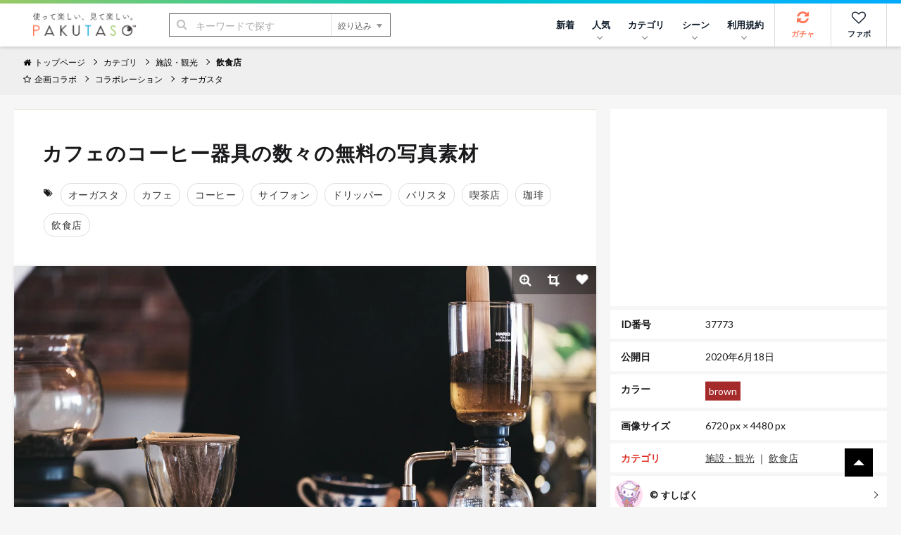

--- FILE ---
content_type: text/html; charset=UTF-8
request_url: https://www.pakutaso.com/20200631170post-28037.html
body_size: 15532
content:
<!DOCTYPE html>
<html lang="ja">
<head>
<meta charset="UTF-8">
<meta name="viewport" content="width=device-width,initial-scale=1.0">
<meta http-equiv="X-UA-Compatible" content="IE=edge">
<meta name="robots" content="max-image-preview:large">
<meta name="publisher" content="PAKUTASO" />
<title>カフェのコーヒー器具の数々の無料の写真素材 - ID.37773｜フリー素材 ぱくたそ</title>
<link rel="canonical" href="https://www.pakutaso.com/20200631170post-28037.html">
<link rel="alternate" hreflang="ja" href="https://www.pakutaso.com/20200631170post-28037.html" />
<link rel="alternate" hreflang="en" href="https://www.pakutaso.com/en/20200631170post-28037.html" />
<link rel="alternate" hreflang="x-default" href="https://www.pakutaso.com/en/20200631170post-28037.html" />
  

  
  

  
  

  
  

  
  

  
  

  
  

  
  



<!-- Open Graph Protocol -->
<meta property="og:title" content="カフェのコーヒー器具の数々｜フリー素材のぱくたそ">
<meta property="og:url" content="https://www.pakutaso.com/20200631170post-28037.html">


<meta property="og:description" content="カフェのコーヒー器具の数々の写真は喫茶店・カフェ・サイフォンに関連する施設・観光のフリー素材です。高解像度（6720px×4480px）の素材を無料でダウンロードできます。">
<meta itemprop="description" content="カフェのコーヒー器具の数々の写真は喫茶店・カフェ・サイフォンに関連する施設・観光のフリー素材です。高解像度（6720px×4480px）の素材を無料でダウンロードできます。">
<meta name="twitter:description" content="カフェのコーヒー器具の数々の写真は喫茶店・カフェ・サイフォンに関連する施設・観光のフリー素材です。高解像度（6720px×4480px）の素材を無料でダウンロードできます。">



  
    
      
        <meta property="og:image" content="https://www.pakutaso.com/shared/img/thumb/ogasuta458A7932_TP_V1.jpg">
        <meta itemprop="image" content="https://www.pakutaso.com/shared/img/thumb/ogasuta458A7932_TP_V1.jpg">
        <meta name="twitter:image:src" content="https://www.pakutaso.com/shared/img/thumb/ogasuta458A7932_TP_V1.jpg">
      
    
  

<meta property="og:type" content="article">
<!-- TwitterCard -->
<meta name="twitter:card" content="summary_large_image">
<meta name="twitter:site" content="@pakutaso_com">
<meta name="twitter:creator" content="@pakutaso_com">


<meta property="og:site_name" content="ぱくたそ（PAKUTASO）">
<meta property="og:locale" content="ja_JP">
<meta property="fb:app_id" content="1102979819808833">
<link rel="icon" href="/favicon.ico">
<link rel="shortcut icon" href="/favicon.ico">
<link rel="apple-touch-icon" href="/apple-touch-icon.png">
<link rel="alternate" type="application/rss+xml" title="RSS" href="https://www.pakutaso.com/rss.xml">
<link rel="dns-prefetch" href="//pagead2.googlesyndication.com">
<link rel="dns-prefetch" href="//googleads.g.doubleclick.net">
<link rel="dns-prefetch" href="//tpc.googlesyndication.com">
<link rel="dns-prefetch" href="//www.gstatic.com">
<link rel="dns-prefetch" href="//pakutaso.com">
<link rel="dns-prefetch" href="//user0514.cdnw.net">


<link rel="stylesheet" href="https://user0514.cdnw.net/shared/css/font-awesome.css">
<link rel="stylesheet" href="/dist/css/main.css">
<link rel="stylesheet" href="/shared/css/csapp106.css">
<script async src="https://fundingchoicesmessages.google.com/i/pub-6244388160168894?ers=1" nonce="DTkIaD2NP-PX5f1Zqqlqbw"></script><script nonce="DTkIaD2NP-PX5f1Zqqlqbw">(function() {function signalGooglefcPresent() {if (!window.frames['googlefcPresent']) {if (document.body) {const iframe = document.createElement('iframe'); iframe.style = 'width: 0; height: 0; border: none; z-index: -1000; left: -1000px; top: -1000px;'; iframe.style.display = 'none'; iframe.name = 'googlefcPresent'; document.body.appendChild(iframe);} else {setTimeout(signalGooglefcPresent, 0);}}}signalGooglefcPresent();})();</script>
<script async src="https://pagead2.googlesyndication.com/pagead/js/adsbygoogle.js?client=ca-pub-6244388160168894" crossorigin="anonymous"></script>
<script defer src="https://ajax.googleapis.com/ajax/libs/jquery/3.6.0/jquery.min.js"></script>
<script defer type="module" src="/dist/js/main.js"></script>



<script type="application/ld+json">
{
    "@context": "https://schema.org",
    "@type": "ImageObject",
    "name": "カフェのコーヒー器具の数々の写真素材",
    "url": "https://www.pakutaso.com/shared/img/thumb/ogasuta458A7932_TP_V.jpg",
    "width": 6720,
    "height": 4480,
    "contentUrl": "https://www.pakutaso.com/20200631170post-28037.html",
    "fileFormat": "image/jpeg",
    "license": "https://www.pakutaso.com/userpolicy.html",
    "acquireLicensePage": "https://www.pakutaso.com/howtofreestockphoto.html",
    "keywords":"オーガスタ,カフェ,コーヒー,サイフォン,ドリッパー,バリスタ,喫茶店,珈琲,飲食店",
    "thumbnailUrl":"https://www.pakutaso.com/shared/img/thumb/ogasuta458A7932_TP_V4.jpg",
    "description":"カフェのコーヒー器具の数々の写真は喫茶店・カフェ・サイフォンに関連する施設・観光のフリー素材です。高解像度（6720px×4480px）の素材を無料でダウンロードできます。",
    "datePublished": "20200618T052631.00+09:00",
      "creditText": "PAKUTASO",
      "creator": {
        "@type": "Person",
        "name": "すしぱく"
       },
      "copyrightNotice": "PAKUTASO",
    "copyrightHolder": {
        "@type": "Organization",
        "name": "PAKUTASO",
        "url" : "https://www.pakutaso.com/",
        "logo":{
        "@type":"ImageObject",
        "url":"https://www.pakutaso.com/shared/img/site/ogp.jpg"
        }
   },

"@graph" :
[
{
"@type": "WebSite",
"url": "https://www.pakutaso.com/",
    "headline":"写真素材・AI画像生成素材はフリー素材「ぱくたそ」写真を無料でダウンロード",
    "description":"無料で写真素材・AI画像生成素材を配布しているフリー素材「ぱくたそ」人物（男性・女性）や背景（テクスチャ）など様々なジャンルの写真を58,882枚掲載しています。",
"potentialAction": {
 "@type": "SearchAction",
 "target": "https://www.pakutaso.com/search.html?offset=0&limit=30&search={search}",
 "query-input": "required name=search"
 }
}
]

}
</script>






























</head>
<body>
<div class="wrap">
<div id="fb-root"></div>
<script>(function(d, s, id) {
  var js, fjs = d.getElementsByTagName(s)[0];
  if (d.getElementById(id)) return;
  js = d.createElement(s); js.id = id;js.async=true;
  js.src = 'https://connect.facebook.net/ja_JP/sdk.js#xfbml=1&version=v3.2&appId=1102979819808833&autoLogAppEvents=1';
  fjs.parentNode.insertBefore(js, fjs);
}(document, 'script', 'facebook-jssdk'));</script>

<div class="l-container">



      <header class="l-header">
  <div class="logo"><a href="/"><img src="https://user0514.cdnw.net/shared/img/site/logo.svg" width="150" height="31" alt="写真・Ai画像のフリー素材なら「ぱくたそ」オフィシャルサイト"></a></div>
  <nav id="js-globalNav" class="globalNav">
  <ul id="menu" class="globalNav__list -nav">

  

      <li class="globalNav__item">
      <a class="globalNav__link" href="https://www.pakutaso.com/news.html">新着</a>
    </li>


      <li class="globalNav__item">
      <a class="globalNav__link is-pc" href="/selection/" data-sub-list="globalNavRanking">人気<i class="arrow -down" aria-hidden="true"></i></a>
      <button class="globalNav__link is-sp" data-sub-list="globalNavRanking">人気<i class="arrow -down" aria-hidden="true"></i></button>
      <ul id="globalNavRanking" class="globalNav__subList">
      <li class="globalNav__subItem is-sp"><a href="/selection/">人気のジャンル<i class="arrow -right is-sp" aria-hidden="true"></i></a></li>
      <li class="globalNav__subItem"><a href="/selection/ranking/">ランキング<i class="arrow -right is-sp" aria-hidden="true"></i></a></li>
      <li class="globalNav__subItem"><a href="/tag/">タグ<i class="arrow -right is-sp" aria-hidden="true"></i></a></li>
      </ul>
    </li>
  
    <li class="globalNav__item">
      <a class="globalNav__link is-pc" href="/category.html" data-sub-list="globalNavSearch">カテゴリ<i class="arrow -down" aria-hidden="true"></i></a>
      <button class="globalNav__link is-sp" data-sub-list="globalNavSearch">カテゴリから探す<i class="arrow -down" aria-hidden="true"></i></button>
      <ul id="globalNavSearch" class="globalNav__subList">

      <li class="globalNav__subItem"><a href="https://www.pakutaso.com/ai/" style="padding-top: 5px;padding-bottom: 5px;"><figure class="sidebarNav__thumb"><div class="sidebarNav__image" style="margin-right:5px"><picture>
<source srcset="https://user0514.cdnw.net/shared/img/category/img_aic.jpg?w=100,h=auto" type="image/webp">
<img decoding="async" loading="lazy" width="40" height="40" src="https://user0514.cdnw.net/shared/img/category/img_aic.jpg?w=100,h=auto" alt="AI画像素材">
</picture></div><div>AI画像素材</div></figure><i class="arrow -right is-sp" aria-hidden="true"></i></a></li>

      <li class="globalNav__subItem"><a href="https://www.pakutaso.com/person/" style="padding-top: 5px;padding-bottom: 5px;"><figure class="sidebarNav__thumb"><div class="sidebarNav__image" style="margin-right:5px"><picture>
<source srcset="https://user0514.cdnw.net/shared/img/category/human_thumb.jpg?w=100,h=auto" type="image/webp">
<img decoding="async" loading="lazy" width="40" height="40" src="https://user0514.cdnw.net/shared/img/category/human_thumb.jpg?w=100,h=auto" alt="人物素材">
</picture></div><div>人物</div></figure><i class="arrow -right is-sp" aria-hidden="true"></i></a></li>

   <li class="globalNav__subItem"><a href="https://www.pakutaso.com/effect/" style="padding-top: 5px;padding-bottom: 5px;"><figure class="sidebarNav__thumb"><div class="sidebarNav__image" style="margin-right:5px"><picture>
<source srcset="https://user0514.cdnw.net/shared/img/category/category-effect1.jpg?w=100,h=auto" type="image/webp">
<img decoding="async" loading="lazy" width="40" height="40" src="https://user0514.cdnw.net/shared/img/category/category-effect1.jpg?w=100,h=auto" alt="エフェクトに関連する写真">
</picture></div><div>エフェクト</div></figure><i class="arrow -right is-sp" aria-hidden="true"></i></a></li>

     
      <li class="globalNav__subItem"><a href="https://www.pakutaso.com/texture/" style="padding-top: 5px;padding-bottom: 5px;"><figure class="sidebarNav__thumb"><div class="sidebarNav__image" style="margin-right:5px"><picture>
<source srcset="https://user0514.cdnw.net/shared/img/category/img_texture.jpg?w=100,h=auto" type="image/webp">
<img decoding="async" loading="lazy" width="40" height="40" src="https://user0514.cdnw.net/shared/img/category/img_texture.jpg?w=100,h=auto" alt="背景・テクスチャに関連する写真">
</picture></div><div>テクスチャー</div></figure><i class="arrow -right is-sp" aria-hidden="true"></i></a></li>


      <li class="globalNav__subItem"><a href="https://www.pakutaso.com/nature/" style="padding-top: 5px;padding-bottom: 5px;"><figure class="sidebarNav__thumb"><div class="sidebarNav__image" style="margin-right:5px"><picture>
<source srcset="https://user0514.cdnw.net/shared/img/category/img_nature.jpg?w=100,h=auto" type="image/webp">
<img decoding="async" loading="lazy" width="40" height="40" src="https://user0514.cdnw.net/shared/img/category/img_nature.jpg?w=100,h=auto" alt="自然・風景素材">
</picture></div><div>自然・風景</div></figure><i class="arrow -right is-sp" aria-hidden="true"></i></a></li>

      <li class="globalNav__subItem"><a href="https://www.pakutaso.com/town/" style="padding-top: 5px;padding-bottom: 5px;"><figure class="sidebarNav__thumb"><div class="sidebarNav__image" style="margin-right:5px"><picture>
<source srcset="https://user0514.cdnw.net/shared/img/category/img_town.jpg?w=100,h=auto" type="image/webp">
<img decoding="async" loading="lazy" width="40" height="40" src="https://user0514.cdnw.net/shared/img/category/img_town.jpg?w=100,h=auto" alt="街並み素材">
</picture></div><div>街並み</div></figure><i class="arrow -right is-sp" aria-hidden="true"></i></a></li>

            

   
     
       <li class="globalNav__subItem is-sp"><a href="/category.html">すべて見る<i class="arrow -right is-sp" aria-hidden="true"></i></a></li>
       
      </ul>
    </li>
  
  
    <li class="globalNav__item">
      <a class="globalNav__link is-pc" href="/event.html" data-sub-list="globalNavCollaboration">シーン<i class="arrow -down" aria-hidden="true"></i></a>
      <button class="globalNav__link is-sp" data-sub-list="globalNavCollaboration">シーンから探す<i class="arrow -down" aria-hidden="true"></i></button>
      <ul id="globalNavCollaboration" class="globalNav__subList">
        


      <li class="globalNav__subItem"><a href="https://www.pakutaso.com/sousei/" style="padding-top: 5px;padding-bottom: 5px;"><figure class="sidebarNav__thumb"><div class="sidebarNav__image" style="margin-right:5px"><picture>
<source srcset="https://user0514.cdnw.net/shared/img/page/img_sousei_thumb.jpg?w=100,h=auto" type="image/webp">
<img decoding="async" loading="lazy" width="40" height="40" src="https://user0514.cdnw.net/shared/img/page/img_sousei_thumb.jpg?w=100,h=auto" alt="自治体コラボ">
</picture></div><div>自治体コラボ</div></figure><i class="arrow -right is-sp" aria-hidden="true"></i></a></li>

      <li class="globalNav__subItem"><a href="https://www.pakutaso.com/collabo/" style="padding-top: 5px;padding-bottom: 5px;"><figure class="sidebarNav__thumb"><div class="sidebarNav__image" style="margin-right:5px"><picture>
<source srcset="https://user0514.cdnw.net/shared/img/page/img_collabo_thumb.jpg?w=100,h=auto" type="image/webp">
<img decoding="async" loading="lazy" width="40" height="40" src="https://user0514.cdnw.net/shared/img/page/img_collabo_thumb.jpg?w=100,h=auto" alt="企業コラボ">
</picture></div><div>企業コラボ</div></figure><i class="arrow -right is-sp" aria-hidden="true"></i></a></li>


      <li class="globalNav__subItem"><a href="https://www.pakutaso.com/project/" style="padding-top: 5px;padding-bottom: 5px;"><figure class="sidebarNav__thumb"><div class="sidebarNav__image" style="margin-right:5px"><picture>
<source srcset="https://user0514.cdnw.net/shared/img/page/img_project_thumb.jpg?w=100,h=auto" type="image/webp">
<img decoding="async" loading="lazy" width="40" height="40" src="https://user0514.cdnw.net/shared/img/page/img_project_thumb.jpg?w=100,h=auto" alt="自主企画">
</picture></div><div>自主企画</div></figure><i class="arrow -right is-sp" aria-hidden="true"></i></a></li>

<li class="globalNav__subItem"><a href="https://www.pakutaso.com/model.html">モデル一覧<i class="arrow -right is-sp" aria-hidden="true"></i></a></li>
<li class="globalNav__subItem"><a href="https://www.pakutaso.com/blog/location-log/">ロケーション<i class="arrow -right is-sp" aria-hidden="true"></i></a></li>
      </ul>
    </li>
    <li class="globalNav__item">
    <a class="globalNav__link is-pc" href="/userpolicy.html" data-sub-list="globalNavAbout">利用規約<i class="arrow -down" aria-hidden="true"></i></a>
      <button class="globalNav__link is-sp" data-sub-list="globalNavAbout">ご利用について<i class="arrow -down" aria-hidden="true"></i></button>
     <ul id="globalNavAbout" class="globalNav__subList">
     <li class="globalNav__subItem is-sp"><a href="/userpolicy.html">ご利用規約<i class="arrow -right is-sp" aria-hidden="true"></i></a></li>
<li class="globalNav__subItem"><a href="https://www.pakutaso.com/about.html">ぱくたそとは<i class="arrow -right is-sp" aria-hidden="true"></i></a></li>
<li class="globalNav__subItem"><a href="https://www.pakutaso.com/freephoto.html">フリー素材について<i class="arrow -right is-sp" aria-hidden="true"></i></a></li>
     <li class="globalNav__subItem"><a href="/faq.html">よくある質問<i class="arrow -right is-sp" aria-hidden="true"></i></a></li>
     <li class="globalNav__subItem"><a href="/form.html">お問い合せ<i class="arrow -right is-sp" aria-hidden="true"></i></a></li>




 
      </ul>
    </li>
    



           

    
    

  </ul>


  <ul class="globalNav__list -button">
  
    <li class="globalNav__item -gacha">
      <a class="globalNav__link -icon" href="#" data-id="0" id="js-urlRandom" data-category="ガチャ" data-label="ガチャボタン" data-sub-list="globalgacha">
        <div class="gachapy"><i class="fa fa-refresh globalNav__icon" aria-hidden="true"></i>ガチャ</div></a>
    </li>

    <li class="globalNav__item -favorite">
      <a class="globalNav__link -icon" href="/favorite.html" aria-label="お気に入り一覧リンク">
        <i class="fa fa-heart-o globalNav__icon" aria-hidden="true"></i>ファボ
      </a>
    </li>
  
      <li class="globalNav__item -menu">
      <button type="button" class="menuButton" id="js-menu" data-menu-id="sideMenu"><span>MENU</span></button>
    </li>
  </ul>
</nav>

  <div class="search">
  <form class="search__form" action="/search.html" method="GET">
    <input type="hidden" name="offset" value="0">
    <input type="hidden" name="limit" value="30">
    <div class="search__field">
      <button class="search__submit" type="submit"><i class="fa fa-search" aria-hidden="true"></i></button>
      <input class="search__input" type="search" id="headerSearch" name="search" placeholder="キーワードで探す">
      <button class="search__more" type="button">絞り込み<i class="triangle -bottom" aria-hidden="true"></i></button>
    </div>
    <div class="searchFilters">
      <div class="searchFilters__heading">各項目で絞り込む</div>
      <dl class="searchFilters__block">
        <dt class="searchFilters__title">カラー</dt>
        <dd class="searchFilters__description">
          <div class="searchColors">
            <ul class="searchColors__list">
              <li class="searchColors__item">
                <label class="searchColors__label" for="color-clear">
                  <input class="searchColors__radio" type="radio" id="color-clear" name="imagecolor" value="" checked><span class="searchColors__name searchColors__clear">なし</span>
                </label>
              </li>
              <li class="searchColors__item">
                <label class="searchColors__label" for="color-red">
                  <input class="searchColors__radio" type="radio" id="color-red" name="imagecolor" value="red"><span class="searchColors__name searchColors__red">赤色</span>
                </label>
              </li>
              <li class="searchColors__item">
                <label class="searchColors__label" for="color-orange">
                  <input class="searchColors__radio" type="radio" id="color-orange" name="imagecolor" value="orange"><span class="searchColors__name searchColors__orange">橙色</span>
                </label>
              </li>
              <li class="searchColors__item">
                <label class="searchColors__label" for="color-yellow">
                  <input class="searchColors__radio" type="radio" id="color-yellow" name="imagecolor" value="yellow"><span class="searchColors__name searchColors__yellow">黄色</span>
                </label>
              </li>
              <li class="searchColors__item">
                <label class="searchColors__label" for="color-green">
                  <input class="searchColors__radio" type="radio" id="color-green" name="imagecolor" value="green"><span class="searchColors__name searchColors__green">緑色</span>
                </label>
              </li>
              <li class="searchColors__item">
                <label class="searchColors__label" for="color-skyblue">
                  <input class="searchColors__radio" type="radio" id="color-skyblue" name="imagecolor" value="skyblue"><span class="searchColors__name searchColors__skyblue">水色</span>
                </label>
              </li>
              <li class="searchColors__item">
                <label class="searchColors__label" for="color-blue">
                  <input class="searchColors__radio" type="radio" id="color-blue" name="imagecolor" value="blue"><span class="searchColors__name searchColors__blue">青色</span>
                </label>
              </li>
              <li class="searchColors__item">
                <label class="searchColors__label" for="color-purple">
                  <input class="searchColors__radio" type="radio" id="color-purple" name="imagecolor" value="purple"><span class="searchColors__name searchColors__purple">紫色</span>
                </label>
              </li>
              <li class="searchColors__item">
                <label class="searchColors__label" for="color-pink">
                  <input class="searchColors__radio" type="radio" id="color-pink" name="imagecolor" value="pink"><span class="searchColors__name searchColors__pink">桃色</span>
                </label>
              </li>
              <li class="searchColors__item">
                <label class="searchColors__label" for="color-white">
                  <input class="searchColors__radio" type="radio" id="color-white" name="imagecolor" value="white"><span class="searchColors__name searchColors__white">白色</span>
                </label>
              </li>
              <li class="searchColors__item">
                <label class="searchColors__label" for="color-gray">
                  <input class="searchColors__radio" type="radio" id="color-gray" name="imagecolor" value="gray"><span class="searchColors__name searchColors__gray">灰色</span>
                </label>
              </li>
              <li class="searchColors__item">
                <label class="searchColors__label" for="color-black">
                  <input class="searchColors__radio" type="radio" id="color-black" name="imagecolor" value="black"><span class="searchColors__name searchColors__black">黒色</span>
                </label>
              </li>
              <li class="searchColors__item">
                <label class="searchColors__label" for="color-brown">
                  <input class="searchColors__radio" type="radio" id="color-brown" name="imagecolor" value="brown"><span class="searchColors__name searchColors__brown">茶色</span>
                </label>
              </li>
            </ul>
          </div>
        </dd>
      </dl>

   
      <dl class="searchFilters__block">
        <dt class="searchFilters__title">向き</dt>
        <dd class="searchFilters__description">
          <ul class="searchFilters__list">
            <li class="searchFilters__item -orientation">
              <label class="searchFilters__label" for="orientations-horizontal">
                <input class="searchFilters__checkbox" type="checkbox" id="orientations-horizontal" name="imagemuki" value="yoko"><i class="icon -checkbox" aria-hidden="true"></i><span class="searchFilters__name">横長</span>
              </label>
            </li>
            <li class="searchFilters__item -orientation">
              <label class="searchFilters__label" for="orientations-vertical">
                <input class="searchFilters__checkbox" type="checkbox" id="orientations-vertical" name="imagemuki" value="tate"><i class="icon -checkbox" aria-hidden="true"></i><span class="searchFilters__name">縦長</span>
              </label>
            </li>
          </ul>
        </dd>
      </dl>


      <dl class="searchFilters__block">
        <dt class="searchFilters__title">種類</dt>
        <dd class="searchFilters__description">
          <ul class="searchFilters__list">
            <li class="searchFilters__item -orientation">
              <label class="searchFilters__label" for="all-image">
<input class="searchFilters__radio" type="radio" id="all-image" name="type" value="" checked=""><i class="icon -radio" aria-hidden="true"></i><span class="searchFilters__name">全て</span>
</label>
            </li>

            <li class="searchFilters__item -orientation">
              <label class="searchFilters__label" for="type-photo">
<input class="searchFilters__radio" type="radio" id="type-photo" name="type" value="photo"><i class="icon -radio" aria-hidden="true"></i><span class="searchFilters__name">写真</span>
</label>
            </li>

            <li class="searchFilters__item -orientation">
              <label class="searchFilters__label" for="type-ai">
<input class="searchFilters__radio" type="radio" id="type-ai" name="type" value="ai"><i class="icon -radio" aria-hidden="true"></i><span class="searchFilters__name">AI</span>
</label>
            </li>




          </ul>
        </dd>
      </dl>


      <p class="searchFilters__submit">
        <button class="button -primary -search" type="submit"><i class="fa fa-search" aria-hidden="true"></i>検索する</button>
      </p>
      <p class="searchFilters__clear">
        <button type="reset">クリア</button>
      </p>
    </div>
  </form>
</div>

</header>
<nav class="breadcrumbs">
    <ol class="breadcrumbs__list" itemscope itemtype="http://schema.org/BreadcrumbList">

      
          <li class="breadcrumbs__item" itemprop="itemListElement" itemscope itemtype="http://schema.org/ListItem"><a href="/" itemprop="item"><span itemprop="name"><i class="fa fa-home" aria-hidden="true"></i>トップページ</span></a><meta itemprop="position" content="1"></li>
      

      
            

    <li class="breadcrumbs__item" itemprop="itemListElement" itemscope itemtype="http://schema.org/ListItem"><a href="https://www.pakutaso.com/category.html" itemprop="item"><span itemprop="name">カテゴリ</span></a><meta itemprop="position" content="2"></li>


<li class="breadcrumbs__item" itemprop="itemListElement" itemscope itemtype="http://schema.org/ListItem"><a href="https://www.pakutaso.com/facility/" itemprop="item"><span itemprop="name">施設・観光</span></a><meta itemprop="position" content="3"></li>


<li class="breadcrumbs__item" itemprop="itemListElement" itemscope itemtype="http://schema.org/ListItem"><a href="https://www.pakutaso.com/facility/shop/" itemprop="item"><span itemprop="name">飲食店</span></a><meta itemprop="position" content="4"></li>



    

    </ol>
    <ol class="breadcrumbs__list">
    <li class="breadcrumbs__item"><a href="/event.html"><i class="fa fa-star-o" aria-hidden="true"></i>企画コラボ</a></li>
    
    
    <li class="breadcrumbs__item"><a href="https://www.pakutaso.com/collabo/">コラボレーション</a></li>
    <li class="breadcrumbs__item" style="font-weight: normal"><a href="https://www.pakutaso.com/augusta.html">オーガスタ</a></li>
  
    
   
    

                
  
    
    
    
    </ol>
    <!-- /.breadcrumbs --></nav>



<main class="l-main -one"><div class="block">
 <div class="columns is-variable is-0 is-multiline">
 

<div class="column is-8"> 
<div class="block__content">
<header class="header_title is-gapless columns is-multiline is-mobile is-variable bd-klmn-columns is-3" style="margin-left:0px;margin-bottom:0px">
<div class="column">
<h1 class="e-page__title">カフェのコーヒー器具の数々の無料の写真素材</h1>
</div>
</header>
<div class="columns is-multiline is-gapless" style="margin-bottom:0px;margin-top:20px">
<div class="photoTags">
<ul class="photoTags__list">
<li class="photoTags__item headtag"><i class="fa fa-tags" aria-hidden="true"></i></li>
      
        <li class="photoTags__item"><a href="/search.html?offset=0&amp;limit=30&amp;search=%E3%82%AA%E3%83%BC%E3%82%AC%E3%82%B9%E3%82%BF"><span itemprop="keywords">オーガスタ</span></a></li>
      
        <li class="photoTags__item"><a href="/search.html?offset=0&amp;limit=30&amp;search=%E3%82%AB%E3%83%95%E3%82%A7"><span itemprop="keywords">カフェ</span></a></li>
      
        <li class="photoTags__item"><a href="/search.html?offset=0&amp;limit=30&amp;search=%E3%82%B3%E3%83%BC%E3%83%92%E3%83%BC"><span itemprop="keywords">コーヒー</span></a></li>
      
        <li class="photoTags__item"><a href="/search.html?offset=0&amp;limit=30&amp;search=%E3%82%B5%E3%82%A4%E3%83%95%E3%82%A9%E3%83%B3"><span itemprop="keywords">サイフォン</span></a></li>
      
        <li class="photoTags__item"><a href="/search.html?offset=0&amp;limit=30&amp;search=%E3%83%89%E3%83%AA%E3%83%83%E3%83%91%E3%83%BC"><span itemprop="keywords">ドリッパー</span></a></li>
      
        <li class="photoTags__item"><a href="/search.html?offset=0&amp;limit=30&amp;search=%E3%83%90%E3%83%AA%E3%82%B9%E3%82%BF"><span itemprop="keywords">バリスタ</span></a></li>
      
        <li class="photoTags__item"><a href="/search.html?offset=0&amp;limit=30&amp;search=%E5%96%AB%E8%8C%B6%E5%BA%97"><span itemprop="keywords">喫茶店</span></a></li>
      
        <li class="photoTags__item"><a href="/search.html?offset=0&amp;limit=30&amp;search=%E7%8F%88%E7%90%B2"><span itemprop="keywords">珈琲</span></a></li>
      
        <li class="photoTags__item"><a href="/search.html?offset=0&amp;limit=30&amp;search=%E9%A3%B2%E9%A3%9F%E5%BA%97"><span itemprop="keywords">飲食店</span></a></li>
      


  
    </ul>
  </div>



</div>
</div>
<div class="photoEntry__thumb">
        <img decoding="async" class="js-popup photoEntry__image" data-image="https://user0514.cdnw.net/shared/img/thumb/ogasuta458A7932_TP_V.jpg" style="cursor: pointer;" id="photoImage" src="https://user0514.cdnw.net/shared/img/thumb/ogasuta458A7932_TP_V.jpg" width="855" height="570" alt="「カフェのコーヒー器具の数々」の写真" />
    
    <ul class="photoTools">

        <li class="photoTools__item">
          <button type="button" class="js-popup photoTools__button" aria-label="写真を拡大" data-image="https://user0514.cdnw.net/shared/img/thumb/ogasuta458A7932_TP_V.jpg">
          <i class="fa fa-search-plus"></i>
          </button>
        </li>

        <li class="photoTools__item">
          <button class="photoTools__button -crop" id="js-crop" type="button"><i class="fa fa-crop"></i></button>
        </li>
       <li class="photoTools__item">
          <button class="js-favorite js-tracking photoTools__button" type="button" data-id="37773" aria-label="「カフェのコーヒー器具の数々」をお気に入りにする"><i class="icon -favorite -wh"></i></button>
        </li>
      </ul>
      <div class="crop">
        <div id="cropSize" class="crop__size"></div>
      <div id="cropDownload" class="crop__download"><div class="block__content">
      <p style="padding-bottom:10px">トリミングした素材も<a href="/userpolicy.html" target="_blank">ご利用規約</a>が適用されます。</p>
          <button id="download" class="button -primary" type="button" data-filename="cropogasuta458A7932.jpg">トリミングした素材をダウンロード</button>
        </div>
      </div>
    </div></div>
  



<div class="block__content">



<p class="editorArea  photo_ac">この写真は、ぱくたそオリジナルのフリー素材です。</p>

 



<div style="text-align: center;margin-bottom:10px">
<div class="columns is-multiline is-mobile is-variable bd-klmn-columns is-3">


<div class="column is-12-mobile is-6-tablet is-6-desktop">
<ins class="adsbygoogle"
     style="display:block"
     data-ad-client="ca-pub-6244388160168894"
     data-ad-slot="4569338890"
     data-ad-format="rectangle"
     data-ad-format="auto"
     data-full-width-responsive="true"></ins>
<script>
     (adsbygoogle = window.adsbygoogle || []).push({});
</script>
</div>


<div class="column is-12-mobile is-6-tablet is-6-desktop is-pc">
<ins class="adsbygoogle"
     style="display:block"
     data-ad-client="ca-pub-6244388160168894"
     data-ad-slot="4569338890"
     data-ad-format="rectangle"
     data-ad-format="auto"
     data-full-width-responsive="true"></ins>
<script>
     (adsbygoogle = window.adsbygoogle || []).push({});
</script>
</div>



</div>
</div>


<div class="columns is-multiline is-mobile is-variable bd-klmn-columns is-3" style="margin-top:6px">

<div class="column is-4-mobile is-2-tablet is-2-desktop">
<div class="photo photosq">
<a href="https://www.pakutaso.com/20220704182post-41087.html">
<div class="photo__article">
<picture class="photo__thumb">
                    
                  
<source srcset="https://user0514.cdnw.net/shared/img/thumb/kissaten-_92A4152-8890_TP_V2.jpg" type="image/webp">
                  <img decoding="async" src="https://user0514.cdnw.net/shared/img/thumb/kissaten-_92A4152-8890_TP_V2.jpg" width="200" height="200" alt="ハウスメーカーでドリップ中の写真">
                    
</picture>
</div>
</a>
</div>
</div>

<div class="column is-4-mobile is-2-tablet is-2-desktop">
<div class="photo photosq">
<a href="https://www.pakutaso.com/20200609170post-28012.html">
<div class="photo__article">
<picture class="photo__thumb">
                    
                  
<source srcset="https://user0514.cdnw.net/shared/img/thumb/ogasuta458A7704_TP_V2.jpg" type="image/webp">
                  <img decoding="async" src="https://user0514.cdnw.net/shared/img/thumb/ogasuta458A7704_TP_V2.jpg" width="200" height="200" alt="珈琲の麻袋が壁に飾ってあるカフェ店内の様子の写真">
                    
</picture>
</div>
</a>
</div>
</div>

<div class="column is-4-mobile is-2-tablet is-2-desktop">
<div class="photo photosq">
<a href="https://www.pakutaso.com/202010342765-46.html">
<div class="photo__article">
<picture class="photo__thumb">
                    
                  
<source srcset="https://user0514.cdnw.net/shared/img/thumb/MATSUMOTO2096130_TP_V2.jpg" type="image/webp">
                  <img decoding="async" src="https://user0514.cdnw.net/shared/img/thumb/MATSUMOTO2096130_TP_V2.jpg" width="200" height="200" alt="5弦ベースでスラップを使って弾くベーシストの写真">
                    
</picture>
</div>
</a>
</div>
</div>

<div class="column is-4-mobile is-2-tablet is-2-desktop">
<div class="photo photosq">
<a href="https://www.pakutaso.com/20160636181mba-9.html">
<div class="photo__article">
<picture class="photo__thumb">
                    
                  
<source srcset="https://user0514.cdnw.net/shared/img/thumb/gori0I9A3118072103559_TP_V2.jpg" type="image/webp">
                  <img decoding="async" src="https://user0514.cdnw.net/shared/img/thumb/gori0I9A3118072103559_TP_V2.jpg" width="200" height="200" alt="MBAのキーボードの写真">
                    
</picture>
</div>
</a>
</div>
</div>

<div class="column is-4-mobile is-2-tablet is-2-desktop">
<div class="photo photosq">
<a href="https://www.pakutaso.com/20200625170post-28051.html">
<div class="photo__article">
<picture class="photo__thumb">
                    
                  
<source srcset="https://user0514.cdnw.net/shared/img/thumb/ogasuta458A8658_TP_V2.jpg" type="image/webp">
                  <img decoding="async" src="https://user0514.cdnw.net/shared/img/thumb/ogasuta458A8658_TP_V2.jpg" width="200" height="200" alt="カフェの本棚の写真">
                    
</picture>
</div>
</a>
</div>
</div>

<div class="column is-4-mobile is-2-tablet is-2-desktop">
<div class="photo photosq">
<a href="https://www.pakutaso.com/20150344071post-5251.html">
<div class="photo__article">
<picture class="photo__thumb">
                    
                  
<source srcset="https://user0514.cdnw.net/shared/img/thumb/tsj86_cafedenojk20150208114118_TP_V2.jpg" type="image/webp">
                  <img decoding="async" src="https://user0514.cdnw.net/shared/img/thumb/tsj86_cafedenojk20150208114118_TP_V2.jpg" width="200" height="200" alt="「テヘッ）口にクリームついちゃった！」の写真">
                    
</picture>
</div>
</a>
</div>
</div>

</div>




<p style="margin-bottom: 0px;margin-top:10px;"><a href="/search.html?offset=0&limit=30&tag=喫茶店,カフェ,サイフォン" class="buttonarrowPrevious tracking" data-category="さらに関連する素材を見る" data-label="https://www.pakutaso.com/20200631170post-28037.html" style="border: 1px solid #ddd;"><span><i class="fa fa-picture-o" aria-hidden="true"></i></span>　さらに一覧を見る</a></p>






</div>
</div>
 

 

<div class="column right-bar"> 

<div class="sidebarBlock -fixed">

        

<div class="sidebarBlock" style="text-align: center;background-color: white;margin-bottom:5px">
<style>
.ad-entrytop {
    max-width: 400px;
    max-height: 300px;
} 
</style>     
<ins class="adsbygoogle ad-entrytop"
     style="display:block"
     data-ad-client="ca-pub-6244388160168894"
     data-ad-slot="7624832054"
     data-ad-format="rectangle"
     data-full-width-responsive="true"></ins>
<script>
     (adsbygoogle = window.adsbygoogle || []).push({});
</script>
</div>




        


<div class="photoSpec">
  <dl class="photoSpec__item">
  <dt class="photoSpec__title"><div class="headnormal">ID番号</div></dt>
    <dd class="photoSpec__description">37773</dd>
  </dl>
  <dl class="photoSpec__item">
    <dt class="photoSpec__title"><div class="headnormal">公開日</div></dt>
    <dd class="photoSpec__description"><time datetime="2020-06-18"><meta itemprop="dateCreated" content="2020-06-18">2020年6月18日</time></dd>
  </dl>
  <dl class="photoSpec__item">
    <dt class="photoSpec__title"><div class="headnormal">カラー</div></dt>
    <dd class="photoSpec__description">
      <ul class="colorSelect">
        <li class="colorSelect__item"><a href="https://www.pakutaso.com/search.html?offset=0&limit=16&search=&imagecolor=brown" title="この写真のカラーbrown" style="background-color: brown;">brown</a></li>
      </ul>
    </dd>
</dl>
<dl class="photoSpec__item">
    <dt class="photoSpec__title"><div class="headnormal">画像サイズ</div></dt>
    <dd class="photoSpec__description">
      <ul class="colorSelect">
        <li class="colorSelect__item">6720 px × 4480 px</li>
      </ul>
    </dd>
</dl>

<dl class="photoSpec__item">
    <dt class="photoSpec__title"><a href="https://www.pakutaso.com/category.html">カテゴリ</a></dt>
        <dd class="photoSpec__description">
            
    
      
            <a href="https://www.pakutaso.com/facility/">施設・観光</a>
          
		｜
            <a href="https://www.pakutaso.com/facility/shop/">飲食店</a>
          
		
    
        
      </dd>
</dl>



  











<div class="sidebarNav__item " style="border: 1px solid #fff;">
        <a href="https://www.pakutaso.com/web_susi-paku.html">
        <div class="sidebarNav__thumb"><div class="sidebarNav__image">
                      <picture>
                      
                      <source srcset="https://user0514.cdnw.net/shared/img/page/PK012724.jpg?w=100,h=auto" type="image/webp">
                      <img loading="lazy" width="50" height="50" style="max-width: 50px;border-radius: 50%;" src="https://user0514.cdnw.net/shared/img/page/PK012724.jpg?w=100,h=auto" alt="すしぱくのアイコン">
                      
                      </picture></div>
        <div class="sidebarNav__caption">                      
        <div class="headnormal">© すしぱく</div></div></div></a>
        </div>


















<dl style="padding: 15px 15px;background-color: #fff;margin-top:5px;">

<ul class="share__list">
            <li class="social__item -x">
              <a href="https://x.com/intent/tweet?url=https%3A%2F%2Fwww.pakutaso.com%2F20200631170post-28037.html&text=%E3%82%AB%E3%83%95%E3%82%A7%E3%81%AE%E3%82%B3%E3%83%BC%E3%83%92%E3%83%BC%E5%99%A8%E5%85%B7%E3%81%AE%E6%95%B0%E3%80%85%0a%23ぱくたそ%20%23フリー素材%0a" target="_blank" rel="noopener"><i class="fa fa-x"></i></a>
            </li>
            <li class="social__item -facebook">
              <a href="https://www.facebook.com/dialog/share?app_id=1102979819808833&display=popup&href=https://www.pakutaso.com/20200631170post-28037.html&redirect_uri=https://www.pakutaso.com/20200631170post-28037.html" target="_blank" rel="noopener"><i class="fa fa-facebook"></i></a>
            </li>
            <li class="social__item -pocket">
              <a href="https://getpocket.com/edit?url=https://www.pakutaso.com/20200631170post-28037.html&redirect_uri=https://www.pakutaso.com/20200631170post-28037.html"  target="_blank" rel="noopener"><i class="fa fa-get-pocket" aria-hidden="true"></i></a>
            </li>


             <li class="social__item -line">
<a href="https://social-plugins.line.me/lineit/share?url=https://www.pakutaso.com/20200631170post-28037.html"  target="_blank" rel="noopener">

<svg xmlns="http://www.w3.org/2000/svg" viewBox="0 0 24 24" style="fill: #fff;width: 50%;fill: #fff;"><path d="m19.365 9.86302c.349 0 .63.28498.63.63098 0 .345-.281.63-.63.63h-1.755v1.125h1.755c.349 0 .63.283.63.63 0 .344-.281.629-.63.629h-2.386c-.345 0-.627-.285-.627-.629v-4.77098c0-.345.282-.63.63-.63h2.386c.346 0 .627.285.627.63 0 .349-.281.63-.63.63h-1.755v1.125zm-3.855 3.01598c0 .27-.174.51-.432.596-.064.021-.133.031-.199.031-.211 0-.391-.09-.51-.25l-2.443-3.31698v2.93998c0 .344-.279.629-.631.629-.346 0-.626-.285-.626-.629v-4.77098c0-.27.173-.51.43-.595.06-.023.136-.033.194-.033.195 0 .375.104.495.254l2.462 3.32998v-2.95598c0-.345.282-.63.63-.63.345 0 .63.285.63.63zm-5.741 0c0 .344-.282.629-.631.629-.345 0-.627-.285-.627-.629v-4.77098c0-.345.282-.63.63-.63.346 0 .628.285.628.63zm-2.466.629h-2.386c-.345 0-.63-.285-.63-.629v-4.77098c0-.345.285-.63.63-.63.348 0 .63.285.63.63v4.14098h1.756c.348 0 .629.283.629.63 0 .344-.282.629-.629.629zm16.697-3.194c0-5.37098-5.385-9.741979-12-9.741979s-12 4.370999-12 9.741979c0 4.811 4.27 8.842 10.035 9.608.391.082.923.258 1.058.59.12.301.079.766.038 1.08l-.164 1.02c-.045.301-.24 1.186 1.049.645 1.291-.539 6.916-4.078 9.436-6.975 1.724-1.889 2.548-3.824 2.548-5.968"></path></svg>
</a>
            </li>

          </ul>

<button type="button" style="margin-top:15px;margin-bottom:5px" class="button -copy js-textCopy" data-text="カフェのコーヒー器具の数々のフリー素材 https://www.pakutaso.com/20200631170post-28037.html"><i class="fa fa-copy"></i>タイトルとURLをコピー</button>

</dl>




<div class="columns is-multiline is-mobile is-variable bd-klmn-columns is-2" style="margin-top:0px">
<div class="column is-6-mobile is-6-tablet is-6-desktop" style="padding-bottom: 0px;">
<p><a href="https://www.pakutaso.com/20200656170post-28038.html" class="buttonarrowPrevious"><span><i class="fa fa-angle-left" aria-hidden="true"></i></span>　前の素材</a></p>
</div>

<div class="column is-6-mobile is-6-tablet is-6-desktop" style="padding-bottom: 0px;">

<p><a href="https://www.pakutaso.com/20200605170post-28036.html" class="buttonarrownext">次の素材　<span><i class="fa fa-angle-right" aria-hidden="true"></i></span></a></p>

</div>
</div>


</div>









</div>
</div>

 
</div></div></main>


<div class="l-main -one"><div class="block" style="margin-top:10px">
 <div class="columns is-variable is-0 is-multiline">
<div class="column is-12"> 

  
<div class="block__content" style="margin-bottom:20px">
<h2 class="e-page__heading" style="margin-bottom:20px;">この写真の企画</h2>
      <div class="columns is-variable is-6 is-multiline" style="margin-bottom:0px;">
        <div class="column is-6">
          <div class="photo">
            <a href="https://www.pakutaso.com/augusta.html">
              <figure class="card__figure">
                <picture class="card__thumb">
                  
                        <source srcset="https://user0514.cdnw.net/shared/img/page/augustatop.jpg?w=800,h=auto" type="image/webp">
        <img loading="lazy" src="https://user0514.cdnw.net/shared/img/page/augustatop.jpg?w=800,h=auto" width="709" height="347" height="" alt="ほっとくつろげる木目調のカフェ・オーガスタの写真素材">
              
                </picture>
              </figure>
            </a>
          </div>
        </div>
      
      
      
        <div class="column">
        
       
          

          <p>
          <h3 class="c-page__heading"><a href="https://www.pakutaso.com/augusta.html">ほっとくつろげる木目調のカフェ・オーガスタの写真素材</a></h3>
          </p>
        <p style="margin-top: 10px;"><small>撮影協力・監修：カフェ・オーガスタ</small></p> 
        <div class="blockquote__entry is-narrow" style="margin-top: 15px;">
        <span> 大阪の城東区関目にあるカフェ「オーガスタ」とコラボレーションして、木目調で落ち着ける雰囲気の店舗内や本格コーヒーをフリー素材にしました。ほっとくつろげるカフェ素材をぜひご利用ください。     　カフェオーガスタ｜オフィシャルWebサイト     ＼ ぱくたそからのお願い ／フリー素材の撮影と企画...</span>
          </div>
        
        </div>

      
      </div>
  











</div>



  


<div class="block__content">
<div class="columns is-variable is-7 is-multiline" style="margin-top:10px">
<div class="column is-6">
<div class="download_info">
<h2 class="e-page__heading" style="margin-bottom:20px">無料ダウンロード（会員登録不要）</h2>
<p style="margin-bottom:20px">『カフェのコーヒー器具の数々』の写真素材は、商用（ユースケース）・非商用問わず無料でご利用いただけるフリー素材です。会員登録は不要、枚数制限や有料販売もありません。
「<a href="/userpolicy.html">利用規約</a>」をお読みいただき、同意された場合に限り S/M/L とトリミングした画像が使えます。</p></div>

<p class="editorArea" style="font-size: small;margin-bottom:0px">写真素材の主な使用例として、テレビのテロップ、ブログのアイキャッチ、YouTubeのサムネイル、トレースや模写、プレゼン資料などにご利用されています。
詳細は「<a href="https://www.pakutaso.com/freephoto.html">フリー素材について</a>」や「<a href="https://www.pakutaso.com/content-policy.html">コンテンツポリシー</a>」をご確認ください。</p>


</div>
<div class="column is-6">
<div class="photoDownload">
  <div class="photoDownload__buttons">
    <button type="button" class="photoDownload__button">
    <a class="dl__button -downloadS tracking" href="https://user0514.cdnw.net/shared/img/thumb/ogasuta458A7932_TP_V4.jpg?&download=1" download="ogasuta458A7932_TP_V4.jpg?&download=1" data-category="エスサイズ：オーガスタ:カフェのコーヒー器具の数々" data-label="https://www.pakutaso.com/20200631170post-28037.html"><p class="dl__Ssize">S</p><div><small>長辺 800 px</small></div><div><small>［ JPG ］</small></div><span><i class="fa fa-download"></i></span></a>
    </button>
    <button type="button" class="photoDownload__button">
    <a class="dl__button -downloadM tracking" href="https://user0514.cdnw.net/shared/img/thumb/ogasuta458A7932_TP_V.jpg?&download=1" download="ogasuta458A7932_TP_V.jpg?&download=1" data-category="エムサイズ：オーガスタ:カフェのコーヒー器具の数々" data-label="https://www.pakutaso.com/20200631170post-28037.html"><p class="dl__Msize">M</p><div><small>長辺 1600 px</small></div><div><small>［ JPG ］</small></div><span><i class="fa fa-download"></i></span></a>
    </button>
    <button type="button" class="photoDownload__button">
    <a class="dl__button -downloadL tracking" href="https://user0514.cdnw.net/shared/img/thumb/ogasuta458A7932.jpg?&download=1" download="ogasuta458A7932.jpg?&download=1" data-category="フルサイズ：オーガスタ:カフェのコーヒー器具の数々" data-label="https://www.pakutaso.com/20200631170post-28037.html"><p class="dl__Lsize">L</p><div><small>6720 × 4480 px</small></div><div><small>［ JPG ］</small></div><span><i class="fa fa-download"></i></span></a>
    </button>
  </div>

</div>





</div>
</div>
</div>




<div class="l-main -one"><div class="block">
 <div class="columns is-variable is-0 is-multiline">



 <div class="column is-8"> 

 <div class="block__content" style="margin-bottom:20px">
 <div class="columns is-variable is-5 is-multiline">


 <div class="column is-6">
 
<div class="photo" style="margin-top:10px">
<p style="margin-top:0px;margin-bottom:10px" class="align -center"><strong style="background: #ffff81;">＼ずっと無料で届けたい。ご支援のお願い ／</strong>
</p>

<p class="editorArea  photo_ac" style="margin-top:20px;margin-bottom:0px">継続的な運営のため、皆様からのご支援を募集しています。ご支援くださった方には、感謝の気持ちを込めて、壁紙セット（1,500点）をご提供します。</p>
</div>
</div>


 <div class="column is-6">
 
<div class="photo" style="margin-top:10px">
<a href="https://shop.pakutaso.com/products/donation" target="_blank"><source srcset="https://user0514.cdnw.net/shared/img/page/pakutaso-doantion2.jpg" type="image/webp">
          <img loading="lazy" width="1200" height="417" src="https://user0514.cdnw.net/shared/img/page/pakutaso-doantion2.jpg" alt="ぱくたそを支援する">
      </a>
</div>
</div>





 </div>
 </div>
 

 


<div class="block__content">

<h2 class="e-page__heading" style="margin-bottom:20px">「喫茶店」に関連するフリー素材</h2>

<div class="photoTags" style="margin-bottom:20px">
<ul class="photoTags__list">
<li class="photoTags__item headtag"><i class="fa fa-hashtag" aria-hidden="true"></i></li>


<li class="photoTags__item"><a href="/search.html?offset=0&amp;limit=30&amp;search=喫茶店">喫茶店</a></li>
     

<li class="photoTags__item"><a href="/search.html?offset=0&amp;limit=30&amp;search=カフェ">カフェ</a></li>
     

<li class="photoTags__item"><a href="/search.html?offset=0&amp;limit=30&amp;search=サイフォン">サイフォン</a></li>
     

</ul>
</div>



    <div class="photos">
      <ul class="masonry">
        
          
                
            <li class="masonry_box">
  <div class="photoEntries">
    <a href="https://www.pakutaso.com/20221035303post-43524.html">
      <div class="photoEntries__thumb">
        <picture class="photoEntries__picture" style="height: 344.923076923077px;">
        
          <source srcset="https://user0514.cdnw.net/shared/img/thumb/aig-ai221017087-xl_TP_V4.jpg?w=500,h=auto" type="image/webp" width="236" height="344.923076923077">
          <img loading="lazy" src="https://user0514.cdnw.net/shared/img/thumb/aig-ai221017087-xl_TP_V4.jpg?w=500,h=auto" width="236" height="344.923076923077" alt="ハロウィンイベントの喫茶店の写真">
        
        </picture>
        
        <div class="photoEntries__caption">ハロウィンイベントの喫茶店</div>
        
        <div class="photoEntries__category">AI</div>
      </div>
    </a>
    <ul class="photoTools">
      <li class="photoTools__item">
        <button class="js-favorite js-tracking photoTools__button" type="button" data-id="82562" aria-label="「ハロウィンイベントの喫茶店」をお気に入りにする"><i class="icon -favorite"></i></button>
      </li>
    </ul>
  </div>
</li>

          
        
          
                
            <li class="masonry_box">
  <div class="photoEntries">
    <a href="https://www.pakutaso.com/20130934262post-3293.html">
      <div class="photoEntries__thumb">
        <picture class="photoEntries__picture" style="height: 157.333333333333px;">
        
          <source srcset="https://user0514.cdnw.net/shared/img/thumb/MAR88_kabintotabel_TP_V4.jpg?w=500,h=auto" type="image/webp" width="236" height="157.333333333333">
          <img loading="lazy" src="https://user0514.cdnw.net/shared/img/thumb/MAR88_kabintotabel_TP_V4.jpg?w=500,h=auto" width="236" height="157.333333333333" alt="花瓶とテーブルの写真">
        
        </picture>
        
        <div class="photoEntries__caption">花瓶とテーブル</div>
        
        
      </div>
    </a>
    <ul class="photoTools">
      <li class="photoTools__item">
        <button class="js-favorite js-tracking photoTools__button" type="button" data-id="3617" aria-label="「花瓶とテーブル」をお気に入りにする"><i class="icon -favorite"></i></button>
      </li>
    </ul>
  </div>
</li>

          
        
          
                
            <li class="masonry_box">
  <div class="photoEntries">
    <a href="https://www.pakutaso.com/20221132306post-43422.html">
      <div class="photoEntries__thumb">
        <picture class="photoEntries__picture" style="height: 136.585px;">
        
          <source srcset="https://user0514.cdnw.net/shared/img/thumb/aig-mid22922-10-xl_TP_V4.jpg?w=500,h=auto" type="image/webp" width="236" height="136.585">
          <img loading="lazy" src="https://user0514.cdnw.net/shared/img/thumb/aig-mid22922-10-xl_TP_V4.jpg?w=500,h=auto" width="236" height="136.585" alt="陽気なカフェの写真">
        
        </picture>
        
        <div class="photoEntries__caption">陽気なカフェ</div>
        
        <div class="photoEntries__category">AI</div>
      </div>
    </a>
    <ul class="photoTools">
      <li class="photoTools__item">
        <button class="js-favorite js-tracking photoTools__button" type="button" data-id="82445" aria-label="「陽気なカフェ」をお気に入りにする"><i class="icon -favorite"></i></button>
      </li>
    </ul>
  </div>
</li>

          
        
          
                
            <li class="masonry_box">
  <div class="photoEntries">
    <a href="https://www.pakutaso.com/20201029295post-28059.html">
      <div class="photoEntries__thumb">
        <picture class="photoEntries__picture" style="height: 157.333333333333px;">
        
          <source srcset="https://user0514.cdnw.net/shared/img/thumb/dasdadfddddws_TP_V4.jpg?w=500,h=auto" type="image/webp" width="236" height="157.333333333333">
          <img loading="lazy" src="https://user0514.cdnw.net/shared/img/thumb/dasdadfddddws_TP_V4.jpg?w=500,h=auto" width="236" height="157.333333333333" alt="ハムたまごきゅうりのサンドイッチの写真">
        
        </picture>
        
        <div class="photoEntries__caption">ハムたまごきゅうりのサンドイッチ</div>
        
        
      </div>
    </a>
    <ul class="photoTools">
      <li class="photoTools__item">
        <button class="js-favorite js-tracking photoTools__button" type="button" data-id="37796" aria-label="「ハムたまごきゅうりのサンドイッチ」をお気に入りにする"><i class="icon -favorite"></i></button>
      </li>
    </ul>
  </div>
</li>

          
        
          
                
            <li class="masonry_box">
  <div class="photoEntries">
    <a href="https://www.pakutaso.com/20200657170post-28031.html">
      <div class="photoEntries__thumb">
        <picture class="photoEntries__picture" style="height: 157.333333333333px;">
        
          <source srcset="https://user0514.cdnw.net/shared/img/thumb/ogasuta458A7895_TP_V4.jpg?w=500,h=auto" type="image/webp" width="236" height="157.333333333333">
          <img loading="lazy" src="https://user0514.cdnw.net/shared/img/thumb/ogasuta458A7895_TP_V4.jpg?w=500,h=auto" width="236" height="157.333333333333" alt="色々な種類のハーブティー（ティードリッパー）の写真">
        
        </picture>
        
        <div class="photoEntries__caption">色々な種類のハーブティー（ティードリッパー）</div>
        
        
      </div>
    </a>
    <ul class="photoTools">
      <li class="photoTools__item">
        <button class="js-favorite js-tracking photoTools__button" type="button" data-id="37766" aria-label="「色々な種類のハーブティー（ティードリッパー）」をお気に入りにする"><i class="icon -favorite"></i></button>
      </li>
    </ul>
  </div>
</li>

          
        
          
                
            <li class="masonry_box">
  <div class="photoEntries">
    <a href="https://www.pakutaso.com/202010342765-46.html">
      <div class="photoEntries__thumb">
        <picture class="photoEntries__picture" style="height: 157.455108359133px;">
        
          <source srcset="https://user0514.cdnw.net/shared/img/thumb/MATSUMOTO2096130_TP_V4.jpg?w=500,h=auto" type="image/webp" width="236" height="157.455108359133">
          <img loading="lazy" src="https://user0514.cdnw.net/shared/img/thumb/MATSUMOTO2096130_TP_V4.jpg?w=500,h=auto" width="236" height="157.455108359133" alt="5弦ベースでスラップを使って弾くベーシストの写真">
        
        </picture>
        
        <div class="photoEntries__caption">5弦ベースでスラップを使って弾くベーシスト</div>
        
        
      </div>
    </a>
    <ul class="photoTools">
      <li class="photoTools__item">
        <button class="js-favorite js-tracking photoTools__button" type="button" data-id="41254" aria-label="「5弦ベースでスラップを使って弾くベーシスト」をお気に入りにする"><i class="icon -favorite"></i></button>
      </li>
    </ul>
  </div>
</li>

          
        
          
                
            <li class="masonry_box">
  <div class="photoEntries">
    <a href="https://www.pakutaso.com/20230944247post-48436.html">
      <div class="photoEntries__thumb">
        <picture class="photoEntries__picture" style="height: 132.265133824322px;">
        
          <source srcset="https://user0514.cdnw.net/shared/img/thumb/aig-ai230829B004-xl_TP_V4.jpg?w=500,h=auto" type="image/webp" width="236" height="132.265133824322">
          <img loading="lazy" src="https://user0514.cdnw.net/shared/img/thumb/aig-ai230829B004-xl_TP_V4.jpg?w=500,h=auto" width="236" height="132.265133824322" alt="透明感があるオシャレなコワーキングスペースの写真">
        
        </picture>
        
        <div class="photoEntries__caption">透明感があるオシャレなコワーキングスペース</div>
        
        <div class="photoEntries__category">AI</div>
      </div>
    </a>
    <ul class="photoTools">
      <li class="photoTools__item">
        <button class="js-favorite js-tracking photoTools__button" type="button" data-id="87895" aria-label="「透明感があるオシャレなコワーキングスペース」をお気に入りにする"><i class="icon -favorite"></i></button>
      </li>
    </ul>
  </div>
</li>

          
        
          
                
            <li class="masonry_box">
  <div class="photoEntries">
    <a href="https://www.pakutaso.com/20200639170post-28018.html">
      <div class="photoEntries__thumb">
        <picture class="photoEntries__picture" style="height: 157.333333333333px;">
        
          <source srcset="https://user0514.cdnw.net/shared/img/thumb/ogasuta458A7777_TP_V4.jpg?w=500,h=auto" type="image/webp" width="236" height="157.333333333333">
          <img loading="lazy" src="https://user0514.cdnw.net/shared/img/thumb/ogasuta458A7777_TP_V4.jpg?w=500,h=auto" width="236" height="157.333333333333" alt="落ち着いた雰囲気のカフェのカウンター席の写真">
        
        </picture>
        
        <div class="photoEntries__caption">落ち着いた雰囲気のカフェのカウンター席</div>
        
        
      </div>
    </a>
    <ul class="photoTools">
      <li class="photoTools__item">
        <button class="js-favorite js-tracking photoTools__button" type="button" data-id="37753" aria-label="「落ち着いた雰囲気のカフェのカウンター席」をお気に入りにする"><i class="icon -favorite"></i></button>
      </li>
    </ul>
  </div>
</li>

          
        
          
                
            <li class="masonry_box">
  <div class="photoEntries">
    <a href="https://www.pakutaso.com/20160709189post-8352.html">
      <div class="photoEntries__thumb">
        <picture class="photoEntries__picture" style="height: 157.333333333333px;">
        
          <source srcset="https://user0514.cdnw.net/shared/img/thumb/cc0160170659_TP_V4.jpg?w=500,h=auto" type="image/webp" width="236" height="157.333333333333">
          <img loading="lazy" src="https://user0514.cdnw.net/shared/img/thumb/cc0160170659_TP_V4.jpg?w=500,h=auto" width="236" height="157.333333333333" alt="カフェでアニメ見てても身バレしませんの写真">
        
        </picture>
        
        <div class="photoEntries__caption">カフェでアニメ見てても身バレしません</div>
        
        
      </div>
    </a>
    <ul class="photoTools">
      <li class="photoTools__item">
        <button class="js-favorite js-tracking photoTools__button" type="button" data-id="15206" aria-label="「カフェでアニメ見てても身バレしません」をお気に入りにする"><i class="icon -favorite"></i></button>
      </li>
    </ul>
  </div>
</li>

          
        
          
                
            <li class="masonry_box">
  <div class="photoEntries">
    <a href="https://www.pakutaso.com/20121216354post-2255.html">
      <div class="photoEntries__thumb">
        <picture class="photoEntries__picture" style="height: 157.333333333333px;">
        
          <source srcset="https://user0514.cdnw.net/shared/img/thumb/C777_tabeleniokaretat-cuptomemo_TP_V4.jpg?w=500,h=auto" type="image/webp" width="236" height="157.333333333333">
          <img loading="lazy" src="https://user0514.cdnw.net/shared/img/thumb/C777_tabeleniokaretat-cuptomemo_TP_V4.jpg?w=500,h=auto" width="236" height="157.333333333333" alt="テーブルに置かれたカップとメモの写真">
        
        </picture>
        
        <div class="photoEntries__caption">テーブルに置かれたカップとメモ</div>
        
        
      </div>
    </a>
    <ul class="photoTools">
      <li class="photoTools__item">
        <button class="js-favorite js-tracking photoTools__button" type="button" data-id="2376" aria-label="「テーブルに置かれたカップとメモ」をお気に入りにする"><i class="icon -favorite"></i></button>
      </li>
    </ul>
  </div>
</li>

          
        
          
                
            <li class="masonry_box">
  <div class="photoEntries">
    <a href="https://www.pakutaso.com/20160439109post-7640.html">
      <div class="photoEntries__thumb">
        <picture class="photoEntries__picture" style="height: 144.503020318506px;">
        
          <source srcset="https://user0514.cdnw.net/shared/img/thumb/SAYA160312540I9A3588_TP_V4.jpg?w=500,h=auto" type="image/webp" width="236" height="144.503020318506">
          <img loading="lazy" src="https://user0514.cdnw.net/shared/img/thumb/SAYA160312540I9A3588_TP_V4.jpg?w=500,h=auto" width="236" height="144.503020318506" alt="気分を変えてカフェで作業をするノマド女子の写真">
        
        </picture>
        
        <div class="photoEntries__caption">気分を変えてカフェで作業をするノマド女子</div>
        
        
      </div>
    </a>
    <ul class="photoTools">
      <li class="photoTools__item">
        <button class="js-favorite js-tracking photoTools__button" type="button" data-id="14414" aria-label="「気分を変えてカフェで作業をするノマド女子」をお気に入りにする"><i class="icon -favorite"></i></button>
      </li>
    </ul>
  </div>
</li>

          
        
          
                
            <li class="masonry_box">
  <div class="photoEntries">
    <a href="https://www.pakutaso.com/20200210043post-25676.html">
      <div class="photoEntries__thumb">
        <picture class="photoEntries__picture" style="height: 157.333333333333px;">
        
          <source srcset="https://user0514.cdnw.net/shared/img/thumb/cafe201261758_TP_V4.jpg?w=500,h=auto" type="image/webp" width="236" height="157.333333333333">
          <img loading="lazy" src="https://user0514.cdnw.net/shared/img/thumb/cafe201261758_TP_V4.jpg?w=500,h=auto" width="236" height="157.333333333333" alt="卓上に置かれた読みかけの洋書とクッキーの写真">
        
        </picture>
        
        <div class="photoEntries__caption">卓上に置かれた読みかけの洋書とクッキー</div>
        
        
      </div>
    </a>
    <ul class="photoTools">
      <li class="photoTools__item">
        <button class="js-favorite js-tracking photoTools__button" type="button" data-id="35021" aria-label="「卓上に置かれた読みかけの洋書とクッキー」をお気に入りにする"><i class="icon -favorite"></i></button>
      </li>
    </ul>
  </div>
</li>

          
        
          
                
            <li class="masonry_box">
  <div class="photoEntries">
    <a href="https://www.pakutaso.com/20221051303post-43508.html">
      <div class="photoEntries__thumb">
        <picture class="photoEntries__picture" style="height: 157.333333333333px;">
        
          <source srcset="https://user0514.cdnw.net/shared/img/thumb/aig-ai221017080-xl_TP_V4.jpg?w=500,h=auto" type="image/webp" width="236" height="157.333333333333">
          <img loading="lazy" src="https://user0514.cdnw.net/shared/img/thumb/aig-ai221017080-xl_TP_V4.jpg?w=500,h=auto" width="236" height="157.333333333333" alt="ハロウィン装飾された店内の写真">
        
        </picture>
        
        <div class="photoEntries__caption">ハロウィン装飾された店内</div>
        
        <div class="photoEntries__category">AI</div>
      </div>
    </a>
    <ul class="photoTools">
      <li class="photoTools__item">
        <button class="js-favorite js-tracking photoTools__button" type="button" data-id="82546" aria-label="「ハロウィン装飾された店内」をお気に入りにする"><i class="icon -favorite"></i></button>
      </li>
    </ul>
  </div>
</li>

          
        
          
                
            <li class="masonry_box">
  <div class="photoEntries">
    <a href="https://www.pakutaso.com/20200611170post-28001.html">
      <div class="photoEntries__thumb">
        <picture class="photoEntries__picture" style="height: 157.333333333333px;">
        
          <source srcset="https://user0514.cdnw.net/shared/img/thumb/OG458A8165_TP_V4.jpg?w=500,h=auto" type="image/webp" width="236" height="157.333333333333">
          <img loading="lazy" src="https://user0514.cdnw.net/shared/img/thumb/OG458A8165_TP_V4.jpg?w=500,h=auto" width="236" height="157.333333333333" alt="ハート型のラテアートの写真">
        
        </picture>
        
        <div class="photoEntries__caption">ハート型のラテアート</div>
        
        
      </div>
    </a>
    <ul class="photoTools">
      <li class="photoTools__item">
        <button class="js-favorite js-tracking photoTools__button" type="button" data-id="37736" aria-label="「ハート型のラテアート」をお気に入りにする"><i class="icon -favorite"></i></button>
      </li>
    </ul>
  </div>
</li>

          
        
          
                
            <li class="masonry_box">
  <div class="photoEntries">
    <a href="https://www.pakutaso.com/20200609170post-28015.html">
      <div class="photoEntries__thumb">
        <picture class="photoEntries__picture" style="height: 157.345443349754px;">
        
          <source srcset="https://user0514.cdnw.net/shared/img/thumb/ogasuta458A7749_TP_V4.jpg?w=500,h=auto" type="image/webp" width="236" height="157.345443349754">
          <img loading="lazy" src="https://user0514.cdnw.net/shared/img/thumb/ogasuta458A7749_TP_V4.jpg?w=500,h=auto" width="236" height="157.345443349754" alt="カフェの窓際の席の写真">
        
        </picture>
        
        <div class="photoEntries__caption">カフェの窓際の席</div>
        
        
      </div>
    </a>
    <ul class="photoTools">
      <li class="photoTools__item">
        <button class="js-favorite js-tracking photoTools__button" type="button" data-id="37750" aria-label="「カフェの窓際の席」をお気に入りにする"><i class="icon -favorite"></i></button>
      </li>
    </ul>
  </div>
</li>

          
        
          
                
            <li class="masonry_box">
  <div class="photoEntries">
    <a href="https://www.pakutaso.com/20220717185post-41079.html">
      <div class="photoEntries__thumb">
        <picture class="photoEntries__picture" style="height: 157.416391711759px;">
        
          <source srcset="https://user0514.cdnw.net/shared/img/thumb/kissaten-_92A9197-8916_TP_V4.jpg?w=500,h=auto" type="image/webp" width="236" height="157.416391711759">
          <img loading="lazy" src="https://user0514.cdnw.net/shared/img/thumb/kissaten-_92A9197-8916_TP_V4.jpg?w=500,h=auto" width="236" height="157.416391711759" alt="コーヒーメーカーとドリップ仕立てのアイスコーヒーの写真">
        
        </picture>
        
        <div class="photoEntries__caption">コーヒーメーカーとドリップ仕立てのアイスコーヒー</div>
        
        
      </div>
    </a>
    <ul class="photoTools">
      <li class="photoTools__item">
        <button class="js-favorite js-tracking photoTools__button" type="button" data-id="79881" aria-label="「コーヒーメーカーとドリップ仕立てのアイスコーヒー」をお気に入りにする"><i class="icon -favorite"></i></button>
      </li>
    </ul>
  </div>
</li>

          
        
          
                
            <li class="masonry_box">
  <div class="photoEntries">
    <a href="https://www.pakutaso.com/20210713207post-35844.html">
      <div class="photoEntries__thumb">
        <picture class="photoEntries__picture" style="height: 353.529880478087px;">
        
          <source srcset="https://user0514.cdnw.net/shared/img/thumb/ellycollection007_TP_V4.jpg?w=500,h=auto" type="image/webp" width="236" height="353.529880478087">
          <img loading="lazy" src="https://user0514.cdnw.net/shared/img/thumb/ellycollection007_TP_V4.jpg?w=500,h=auto" width="236" height="353.529880478087" alt="生花香る古書とティーカップの写真">
        
        </picture>
        
        <div class="photoEntries__caption">生花香る古書とティーカップ</div>
        
        
      </div>
    </a>
    <ul class="photoTools">
      <li class="photoTools__item">
        <button class="js-favorite js-tracking photoTools__button" type="button" data-id="74195" aria-label="「生花香る古書とティーカップ」をお気に入りにする"><i class="icon -favorite"></i></button>
      </li>
    </ul>
  </div>
</li>

          
        
          
                
            <li class="masonry_box">
  <div class="photoEntries">
    <a href="https://www.pakutaso.com/20220213052post-38828.html">
      <div class="photoEntries__thumb">
        <picture class="photoEntries__picture" style="height: 354.666666666667px;">
        
          <source srcset="https://user0514.cdnw.net/shared/img/thumb/rinmon130303_TP_V4.jpg?w=500,h=auto" type="image/webp" width="236" height="354.666666666667">
          <img loading="lazy" src="https://user0514.cdnw.net/shared/img/thumb/rinmon130303_TP_V4.jpg?w=500,h=auto" width="236" height="354.666666666667" alt="喫茶店で出されたホットコーヒーの写真">
        
        </picture>
        
        <div class="photoEntries__caption">喫茶店で出されたホットコーヒー</div>
        
        
      </div>
    </a>
    <ul class="photoTools">
      <li class="photoTools__item">
        <button class="js-favorite js-tracking photoTools__button" type="button" data-id="77445" aria-label="「喫茶店で出されたホットコーヒー」をお気に入りにする"><i class="icon -favorite"></i></button>
      </li>
    </ul>
  </div>
</li>

          
        
          
                
            <li class="masonry_box">
  <div class="photoEntries">
    <a href="https://www.pakutaso.com/20200619170post-28021.html">
      <div class="photoEntries__thumb">
        <picture class="photoEntries__picture" style="height: 157.357855361596px;">
        
          <source srcset="https://user0514.cdnw.net/shared/img/thumb/ogasuta458A7816_TP_V4.jpg?w=500,h=auto" type="image/webp" width="236" height="157.357855361596">
          <img loading="lazy" src="https://user0514.cdnw.net/shared/img/thumb/ogasuta458A7816_TP_V4.jpg?w=500,h=auto" width="236" height="157.357855361596" alt="木目調の喫茶店内（カフェ：オーガスタ）の写真">
        
        </picture>
        
        <div class="photoEntries__caption">木目調の喫茶店内（カフェ：オーガスタ）</div>
        
        
      </div>
    </a>
    <ul class="photoTools">
      <li class="photoTools__item">
        <button class="js-favorite js-tracking photoTools__button" type="button" data-id="37756" aria-label="「木目調の喫茶店内（カフェ：オーガスタ）」をお気に入りにする"><i class="icon -favorite"></i></button>
      </li>
    </ul>
  </div>
</li>

          
        
          
                
            <li class="masonry_box">
  <div class="photoEntries">
    <a href="https://www.pakutaso.com/20150944259post-6057.html">
      <div class="photoEntries__thumb">
        <picture class="photoEntries__picture" style="height: 155.038888888889px;">
        
          <source srcset="https://user0514.cdnw.net/shared/img/thumb/150912275732_TP_V4.jpg?w=500,h=auto" type="image/webp" width="236" height="155.038888888889">
          <img loading="lazy" src="https://user0514.cdnw.net/shared/img/thumb/150912275732_TP_V4.jpg?w=500,h=auto" width="236" height="155.038888888889" alt="満面の笑みでコーヒーを飲む彼女の写真">
        
        </picture>
        
        <div class="photoEntries__caption">満面の笑みでコーヒーを飲む彼女</div>
        
        
      </div>
    </a>
    <ul class="photoTools">
      <li class="photoTools__item">
        <button class="js-favorite js-tracking photoTools__button" type="button" data-id="12553" aria-label="「満面の笑みでコーヒーを飲む彼女」をお気に入りにする"><i class="icon -favorite"></i></button>
      </li>
    </ul>
  </div>
</li>

          
        
      </ul>
    </div>

<div style="text-align: center;margin-top:20px;margin-bottom:20px;">
<style>
.ad-thumblist-bottom {
    max-width: 780px;
    max-height: 100px;
} 
</style>  

<ins class="adsbygoogle ad-thumblist-bottom"
     style="display:block"
     data-ad-client="ca-pub-6244388160168894"
     data-ad-slot="5388365280"
     data-ad-format="horizontal"
     data-full-width-responsive="false"></ins>
<script>
     (adsbygoogle = window.adsbygoogle || []).push({});
</script>
</div>








  



<div class="pageNav">
<a href="/search.html?offset=0&limit=30&tag=喫茶店,カフェ,サイフォン" class="button -primary">さらに一覧を見る<i class="arrow -right" aria-hidden="true"></i></a>
</div>





<h3 class="e-page__heading" style="margin-top:30px;margin-bottom:20px">関連タグ</h3>
<div class="photoTags">
<ul class="photoTags__list_noscroll">
<li class="photoTags__item headtag"><i class="fa fa-tags" aria-hidden="true"></i></li>
      
        <li class="photoTags__item"><a href="/search.html?offset=0&amp;limit=30&amp;search=%E3%82%AA%E3%83%BC%E3%82%AC%E3%82%B9%E3%82%BF"><span itemprop="keywords">オーガスタ</span></a></li>
      
        <li class="photoTags__item"><a href="/search.html?offset=0&amp;limit=30&amp;search=%E3%82%AB%E3%83%95%E3%82%A7"><span itemprop="keywords">カフェ</span></a></li>
      
        <li class="photoTags__item"><a href="/search.html?offset=0&amp;limit=30&amp;search=%E3%82%B3%E3%83%BC%E3%83%92%E3%83%BC"><span itemprop="keywords">コーヒー</span></a></li>
      
        <li class="photoTags__item"><a href="/search.html?offset=0&amp;limit=30&amp;search=%E3%82%B5%E3%82%A4%E3%83%95%E3%82%A9%E3%83%B3"><span itemprop="keywords">サイフォン</span></a></li>
      
        <li class="photoTags__item"><a href="/search.html?offset=0&amp;limit=30&amp;search=%E3%83%89%E3%83%AA%E3%83%83%E3%83%91%E3%83%BC"><span itemprop="keywords">ドリッパー</span></a></li>
      
        <li class="photoTags__item"><a href="/search.html?offset=0&amp;limit=30&amp;search=%E3%83%90%E3%83%AA%E3%82%B9%E3%82%BF"><span itemprop="keywords">バリスタ</span></a></li>
      
        <li class="photoTags__item"><a href="/search.html?offset=0&amp;limit=30&amp;search=%E5%96%AB%E8%8C%B6%E5%BA%97"><span itemprop="keywords">喫茶店</span></a></li>
      
        <li class="photoTags__item"><a href="/search.html?offset=0&amp;limit=30&amp;search=%E7%8F%88%E7%90%B2"><span itemprop="keywords">珈琲</span></a></li>
      
        <li class="photoTags__item"><a href="/search.html?offset=0&amp;limit=30&amp;search=%E9%A3%B2%E9%A3%9F%E5%BA%97"><span itemprop="keywords">飲食店</span></a></li>
      


  
    </ul>
  </div>




<h3 class="e-page__heading" style="margin-top:30px;margin-bottom:20px">英語のタグ</h3>

<ul class="photoTags__list">
  <li class="photoTags__item headtag"><i class="fa fa-tags" aria-hidden="true"></i></li>
  
  <span id="tags-placeholder" data-tags="Augusta, cafe, coffee, siphon, dripper, barista, coffee shop, coffee, restaurant"></span>
</ul>


<script>
(function() {
  'use strict';

  function initPhotoTags() {
    var placeholder = document.getElementById('tags-placeholder');
    if (!placeholder) return;

    var tagsData = placeholder.getAttribute('data-tags');
    if (!tagsData) return;

    var ul = placeholder.closest('ul');
    if (!ul) return;

    var tags = tagsData.split(',');
    var fragment = document.createDocumentFragment();

    tags.forEach(function(tag) {
      tag = tag.trim();
      if (tag === '') return;

      var li = document.createElement('li');
      li.className = 'photoTags__item';

      var a = document.createElement('a');
      a.href = '/search.html?offset=0&limit=30&search=' + encodeURIComponent(tag);

      var span = document.createElement('span');
      span.setAttribute('itemprop', 'keywords');
      span.textContent = tag;

      a.appendChild(span);
      li.appendChild(a);
      fragment.appendChild(li);
    });

    ul.appendChild(fragment);
    placeholder.remove();
  }

  // DOMの準備ができてから実行
  if (document.readyState === 'loading') {
    document.addEventListener('DOMContentLoaded', initPhotoTags);
  } else {
    initPhotoTags();
  }
})();
</script>

<p class="editorArea  photo_ac" style="margin-top:20px;margin-bottom:0px">英語のページ：<a href="https://www.pakutaso.com/en/20200631170post-28037.html">Various Coffee Equipment at the Cafe</a></p>




</div>


</div>

 

<div class="column right-bar"> 

<div class="sidebarBlock"> 

<style>
.ad-sidetop {
    max-width: 400px;
    max-height: 300px;
} 
</style>    
<div class="photo" style="margin-bottom:0px">
<a href="" rel="nofollow sponsored" target="_blank" id="amazon-banner">
  <img src="" alt="Amazonアソシエイト" id="amazon-banner-img">
</a>
</div>

<script>
  const banners = [
  { img: 'https://user0514.cdnw.net/shared/img/banner/amazons1.jpg', url: 'https://www.amazon.co.jp/b/ref=adbl_JP_as_0068?ie=UTF8&node=7471076051&tag=susipaku-22' },
    { img: 'https://user0514.cdnw.net/shared/img/banner/amazons2.jpg', url: 'https://www.amazon.co.jp/b/ref=adbl_JP_as_0068?ie=UTF8&node=7471076051&tag=susipaku-22' },
    { img: 'https://user0514.cdnw.net/shared/img/banner/amazons3.jpg', url: 'https://www.amazon.co.jp/kindle-dbs/hz/signup?tag=susipaku-22' },
    { img: 'https://user0514.cdnw.net/shared/img/banner/amazons4.jpg', url: 'https://www.amazon.co.jp/kindle-dbs/hz/signup?tag=susipaku-22' },
    { img: 'https://user0514.cdnw.net/shared/img/banner/amazons5.jpg', url: 'https://www.amazon.co.jp/kindle-dbs/hz/signup?tag=susipaku-22' },
    { img: 'https://user0514.cdnw.net/shared/img/banner/amazons6.jpg', url: 'https://amzn.to/4qw4SNb' },
    { img: 'https://user0514.cdnw.net/shared/img/banner/amazons7.jpg', url: 'https://amzn.to/4qw4SNb' },
    { img: 'https://user0514.cdnw.net/shared/img/banner/amazons8.jpg', url: 'https://amzn.to/4sbuyQL' },
    { img: 'https://user0514.cdnw.net/shared/img/banner/amazons9.jpg', url: 'https://amzn.to/4sbuyQL' },
    { img: 'https://user0514.cdnw.net/shared/img/banner/amazons10.jpg', url: 'https://amzn.to/4samhwe' },
    { img: 'https://user0514.cdnw.net/shared/img/banner/amazons11.jpg', url: 'https://amzn.to/4samhwe' },
    { img: 'https://user0514.cdnw.net/shared/img/banner/amazons12.jpg', url: 'https://amzn.to/49aV6Zw' },
    { img: 'https://user0514.cdnw.net/shared/img/banner/amazons13.jpg', url: 'https://amzn.to/4sdZvUo' },
    { img: 'https://user0514.cdnw.net/shared/img/banner/amazons14.jpg', url: 'https://amzn.to/4pYWiXe' },
    { img: 'https://user0514.cdnw.net/shared/img/banner/amazons15.jpg', url: 'https://amzn.to/4pYWiXe' },
    { img: 'https://user0514.cdnw.net/shared/img/banner/amazons16.jpg', url: 'https://amzn.to/4qw4SNb' },
    { img: 'https://user0514.cdnw.net/shared/img/banner/amazons17.jpg', url: 'https://www.amazon.co.jp/b/ref=adbl_JP_as_0068?ie=UTF8&node=7471076051&tag=soma-s-22' },
    { img: 'https://user0514.cdnw.net/shared/img/banner/amazons18.jpg', url: 'https://www.amazon.co.jp/b/ref=adbl_JP_as_0068?ie=UTF8&node=7471076051&tag=susipaku-22' },
  ];

  const selected = banners[Math.floor(Math.random() * banners.length)];

  document.getElementById('amazon-banner-img').src = selected.img;
  document.getElementById('amazon-banner').href = selected.url;
</script>





</div>


<div class="sidebarBlock" style="margin-bottom:-20px">
  <form action="/search.html" method="GET">
    <input type="hidden" name="offset" value="0">
    <input type="hidden" name="limit" value="30">
    <ul class="sidebarNav__list">
<li style="padding: 10px;background: #fff;">
<div id="searchzone" class="search">
<form class="search__form" action="/search.html" method="GET">
<input type="hidden" name="offset" value="0">
<input type="hidden" name="limit" value="30">
<div class="search__field">
<input class="search__input" type="search" id="topSearch" name="search" placeholder="キーワードで探す">
</div>
</form>
</div>
</li>




      <li class="sidebarNav__item" style="background: #fff;padding-left: 10px;padding-right: 8px;padding-bottom:5px;padding-top:5px;">
        <div class="columns is-multiline is-mobile is-variable bd-klmn-columns is-2 is-gapless">
          <div class="column is-3-mobile is-3-tablet is-3-desktop" style=" text-align: center;">
            <dt class="searchFilters__title">向き</dt>
          </div>
          <div class="column is-9-mobile is-9-tablet is-9-desktop">
            <dd class="searchFilters__description" style="background-color: white; padding: 2px;">
              <ul class="searchFilters__list">
                <li class="searchFilters__item -orientation">
                  <label class="searchFilters__label" for="sidebar-orientations-horizontal">
                    <input class="searchFilters__checkbox" type="checkbox" id="sidebar-orientations-horizontal" name="imagemuki" value="yoko">
                    <i class="icon -checkbox" aria-hidden="true"></i><span class="searchFilters__name">横長</span>
                  </label>
                </li>
                <li class="searchFilters__item -orientation">
                  <label class="searchFilters__label" for="sidebar-orientations-vertical">
                    <input class="searchFilters__checkbox" type="checkbox" id="sidebar-orientations-vertical" name="imagemuki" value="tate">
                    <i class="icon -checkbox" aria-hidden="true"></i><span class="searchFilters__name">縦長</span>
                  </label>
                </li>
              </ul>
            </dd>
          </div>
        </div>
      </li>
      <li class="sidebarNav__item" style="background: #fff;padding-left: 10px;padding-right: 10px;padding-bottom:5px;padding-top:5px;">
        <div class="columns is-multiline is-mobile is-variable bd-klmn-columns is-2 is-gapless">
          <div class="column is-3-mobile is-3-tablet is-3-desktop" style=" text-align: center;">
            <dt class="searchFilters__title">種類</dt>
          </div>
          <div class="column is-9-mobile is-9-tablet is-9-desktop">
            <dd class="searchFilters__description" style="background-color: white; padding: 2px;">
              <ul class="searchFilters__list">
                <li class="searchFilters__item -orientation">
                  <label class="searchFilters__label" for="sidebar-all-image">
                    <input class="searchFilters__radio" type="radio" id="sidebar-all-image" name="type" value="" checked>
                    <i class="icon -radio" aria-hidden="true"></i><span class="searchFilters__name">全て</span>
                  </label>
                </li>
                <li class="searchFilters__item -orientation">
                  <label class="searchFilters__label" for="sidebar-type-photo">
                    <input class="searchFilters__radio" type="radio" id="sidebar-type-photo" name="type" value="photo">
                    <i class="icon -radio" aria-hidden="true"></i><span class="searchFilters__name">写真</span>
                  </label>
                </li>
                <li class="searchFilters__item -orientation">
                  <label class="searchFilters__label" for="sidebar-type-ai">
                    <input class="searchFilters__radio" type="radio" id="sidebar-type-ai" name="type" value="ai">
                    <i class="icon -radio" aria-hidden="true"></i><span class="searchFilters__name">AI</span>
                  </label>
                </li>
              </ul>
            </dd>
          </div>
        </div>
      </li>
      <li class="sidebarNav__item" style="padding-left: 10px; padding-bottom: 10px; padding-top: 10px; padding-right: 10px;background: #fff;">
        <button class="button-search" type="submit"><i class="fa fa-search" aria-hidden="true"></i>検索する</button>
      </li>
    </ul>
  </form>
</div>

<nav class="sidebarNav" style="border: 1px solid #ece8db;">
 
  <ul class="sidebarNav__list columns is-multiline is-mobile is-gapless">
  
  

<li class="sidebarNav__item column is-12-mobile is-12-tablet is-6-desktop">
<a href="https://www.pakutaso.com/ai/aisozai.html">
<figure class="sidebarNav__thumb"><div class="sidebarNav__image">
<picture>
<source srcset="https://user0514.cdnw.net/shared/img/category/img_aic.webp" type="image/webp">
<img loading="lazy" width="50" height="50" src="https://user0514.cdnw.net/shared/img/category/img_aic.jpg" alt="AI画像素材">
</picture></div>
<figcaption class="sidebarNav__caption">AI画像</figcaption></figure></a>
</li>





  
    
    
      
        
        <li class="sidebarNav__item  column is-12-mobile is-12-tablet is-6-desktop">
        <a href="https://www.pakutaso.com/person/">
        <figure class="sidebarNav__thumb"><div class="sidebarNav__image">
                      <picture>
                      <source srcset="https://user0514.cdnw.net/shared/img/category/human_thumb.webp" type="image/webp">
<img loading="lazy" width="50" height="50" src="https://user0514.cdnw.net/shared/img/category/human_thumb.jpg" alt="人物に関する写真">
                      </picture></div>
        <figcaption class="sidebarNav__caption">
                      
        人物</figcaption></figure></a>
        </li>
      
        
        <li class="sidebarNav__item  column is-12-mobile is-12-tablet is-6-desktop">
        <a href="https://www.pakutaso.com/effect/">
        <figure class="sidebarNav__thumb"><div class="sidebarNav__image">
                      <picture>
                      <source srcset="https://user0514.cdnw.net/shared/img/category/category-effect1.webp" type="image/webp">
<img loading="lazy" width="50" height="50" src="https://user0514.cdnw.net/shared/img/category/category-effect1.jpg" alt="エフェクトに関する写真">
                      </picture></div>
        <figcaption class="sidebarNav__caption">
                      
        エフェクト</figcaption></figure></a>
        </li>
      
        
        <li class="sidebarNav__item  column is-12-mobile is-12-tablet is-6-desktop">
        <a href="https://www.pakutaso.com/texture/">
        <figure class="sidebarNav__thumb"><div class="sidebarNav__image">
                      <picture>
                      <source srcset="https://user0514.cdnw.net/shared/img/category/img_texture.webp" type="image/webp">
<img loading="lazy" width="50" height="50" src="https://user0514.cdnw.net/shared/img/category/img_texture.jpg" alt="テクスチャーに関する写真">
                      </picture></div>
        <figcaption class="sidebarNav__caption">
                      
        テクスチャー</figcaption></figure></a>
        </li>
      
        
        <li class="sidebarNav__item  column is-12-mobile is-12-tablet is-6-desktop">
        <a href="https://www.pakutaso.com/nature/">
        <figure class="sidebarNav__thumb"><div class="sidebarNav__image">
                      <picture>
                      <source srcset="https://user0514.cdnw.net/shared/img/category/img_nature.webp" type="image/webp">
<img loading="lazy" width="50" height="50" src="https://user0514.cdnw.net/shared/img/category/img_nature.jpg" alt="自然・風景に関する写真">
                      </picture></div>
        <figcaption class="sidebarNav__caption">
                      
        自然・風景</figcaption></figure></a>
        </li>
      
        
        <li class="sidebarNav__item  column is-12-mobile is-12-tablet is-6-desktop">
        <a href="https://www.pakutaso.com/weather/">
        <figure class="sidebarNav__thumb"><div class="sidebarNav__image">
                      <picture>
                      <source srcset="https://user0514.cdnw.net/shared/img/category/img_sky.webp" type="image/webp">
<img loading="lazy" width="50" height="50" src="https://user0514.cdnw.net/shared/img/category/img_sky.jpg" alt="天気・天候に関する写真">
                      </picture></div>
        <figcaption class="sidebarNav__caption">
                      
        天気・天候</figcaption></figure></a>
        </li>
      
        
        <li class="sidebarNav__item  column is-12-mobile is-12-tablet is-6-desktop">
        <a href="https://www.pakutaso.com/town/">
        <figure class="sidebarNav__thumb"><div class="sidebarNav__image">
                      <picture>
                      <source srcset="https://user0514.cdnw.net/shared/img/category/img_town.webp" type="image/webp">
<img loading="lazy" width="50" height="50" src="https://user0514.cdnw.net/shared/img/category/img_town.jpg" alt="街並みに関する写真">
                      </picture></div>
        <figcaption class="sidebarNav__caption">
                      
        街並み</figcaption></figure></a>
        </li>
      
        
        <li class="sidebarNav__item  column is-12-mobile is-12-tablet is-6-desktop">
        <a href="https://www.pakutaso.com/facility/">
        <figure class="sidebarNav__thumb"><div class="sidebarNav__image">
                      <picture>
                      <source srcset="https://user0514.cdnw.net/shared/img/category/img_chihousousei.webp" type="image/webp">
<img loading="lazy" width="50" height="50" src="https://user0514.cdnw.net/shared/img/category/img_chihousousei.jpg" alt="施設・観光に関する写真">
                      </picture></div>
        <figcaption class="sidebarNav__caption">
                      
        施設・観光</figcaption></figure></a>
        </li>
      
        
        <li class="sidebarNav__item  column is-12-mobile is-12-tablet is-6-desktop">
        <a href="https://www.pakutaso.com/animal/">
        <figure class="sidebarNav__thumb"><div class="sidebarNav__image">
                      <picture>
                      <source srcset="https://user0514.cdnw.net/shared/img/category/img_animal.webp" type="image/webp">
<img loading="lazy" width="50" height="50" src="https://user0514.cdnw.net/shared/img/category/img_animal.jpg" alt="動物・生物に関する写真">
                      </picture></div>
        <figcaption class="sidebarNav__caption">
                      
        動物・生物</figcaption></figure></a>
        </li>
      
        
        <li class="sidebarNav__item  column is-12-mobile is-12-tablet is-6-desktop">
        <a href="https://www.pakutaso.com/food/">
        <figure class="sidebarNav__thumb"><div class="sidebarNav__image">
                      <picture>
                      <source srcset="https://user0514.cdnw.net/shared/img/category/img_food.webp" type="image/webp">
<img loading="lazy" width="50" height="50" src="https://user0514.cdnw.net/shared/img/category/img_food.jpg" alt="飲食に関する写真">
                      </picture></div>
        <figcaption class="sidebarNav__caption">
                      
        飲食</figcaption></figure></a>
        </li>
      
        
        <li class="sidebarNav__item  column is-12-mobile is-12-tablet is-6-desktop">
        <a href="https://www.pakutaso.com/object/">
        <figure class="sidebarNav__thumb"><div class="sidebarNav__image">
                      <picture>
                      <source srcset="https://user0514.cdnw.net/shared/img/category/img_object.webp" type="image/webp">
<img loading="lazy" width="50" height="50" src="https://user0514.cdnw.net/shared/img/category/img_object.jpg" alt="日常・生活に関する写真">
                      </picture></div>
        <figcaption class="sidebarNav__caption">
                      
        日常・生活</figcaption></figure></a>
        </li>
      
        
        <li class="sidebarNav__item  column is-12-mobile is-12-tablet is-6-desktop">
        <a href="https://www.pakutaso.com/electronics/">
        <figure class="sidebarNav__thumb"><div class="sidebarNav__image">
                      <picture>
                      <source srcset="https://user0514.cdnw.net/shared/img/category/img_electronics.webp" type="image/webp">
<img loading="lazy" width="50" height="50" src="https://user0514.cdnw.net/shared/img/category/img_electronics.jpg" alt="電化製品に関する写真">
                      </picture></div>
        <figcaption class="sidebarNav__caption">
                      
        電化製品</figcaption></figure></a>
        </li>
      
        
        <li class="sidebarNav__item  column is-12-mobile is-12-tablet is-6-desktop">
        <a href="https://www.pakutaso.com/mono/">
        <figure class="sidebarNav__thumb"><div class="sidebarNav__image">
                      <picture>
                      <source srcset="https://user0514.cdnw.net/shared/img/category/img_mono.webp" type="image/webp">
<img loading="lazy" width="50" height="50" src="https://user0514.cdnw.net/shared/img/category/img_mono.jpg" alt="工業・ものづくりに関する写真">
                      </picture></div>
        <figcaption class="sidebarNav__caption">
                      
        工業・ものづくり</figcaption></figure></a>
        </li>
      
        
        <li class="sidebarNav__item  column is-12-mobile is-12-tablet is-6-desktop">
        <a href="https://www.pakutaso.com/traffic/">
        <figure class="sidebarNav__thumb"><div class="sidebarNav__image">
                      <picture>
                      <source srcset="https://user0514.cdnw.net/shared/img/category/img_traffic.webp" type="image/webp">
<img loading="lazy" width="50" height="50" src="https://user0514.cdnw.net/shared/img/category/img_traffic.jpg" alt="乗り物・交通に関する写真">
                      </picture></div>
        <figcaption class="sidebarNav__caption">
                      
        乗り物・交通</figcaption></figure></a>
        </li>
      
        
        <li class="sidebarNav__item  column is-12-mobile is-12-tablet is-6-desktop">
        <a href="https://www.pakutaso.com/seasons/">
        <figure class="sidebarNav__thumb"><div class="sidebarNav__image">
                      <picture>
                      <source srcset="https://user0514.cdnw.net/shared/img/category/img_seasons.webp" type="image/webp">
<img loading="lazy" width="50" height="50" src="https://user0514.cdnw.net/shared/img/category/img_seasons.jpg" alt="年中行事に関する写真">
                      </picture></div>
        <figcaption class="sidebarNav__caption">
                      
        年中行事</figcaption></figure></a>
        </li>
      
        
        <li class="sidebarNav__item  column is-12-mobile is-12-tablet is-6-desktop">
        <a href="https://www.pakutaso.com/topics/">
        <figure class="sidebarNav__thumb"><div class="sidebarNav__image">
                      <picture>
                      <source srcset="https://user0514.cdnw.net/shared/img/category/img_photomontage.webp" type="image/webp">
<img loading="lazy" width="50" height="50" src="https://user0514.cdnw.net/shared/img/category/img_photomontage.jpg" alt="作品に関する写真">
                      </picture></div>
        <figcaption class="sidebarNav__caption">
                      
        作品</figcaption></figure></a>
        </li>
      
    
  </ul>
</nav>



<nav class="sidebarNav" style="margin-bottom:-5px">

<dl class="photoSpec__item">
<dt class="photoSpec__title" style="width: 100%;"><div class="headnormal">オススメの<a href="https://www.pakutaso.com/event.html">シーン一覧</a></div></dt>
</dl>

<ul class="sidebarNav__list">

<li class="sidebarNav__item">
<a href="https://www.pakutaso.com/event_cyu2.html">
<figure class="sidebarNav__thumb">
<div class="sidebarNav__image">
<picture>

<source srcset="https://user0514.cdnw.net/shared/img/page/ozpacyuuni.jpg?w=500,h=auto" type="image/webp">
<img style="max-width: 220px;" decoding="async" src="https://user0514.cdnw.net/shared/img/page/ozpacyuuni.jpg?w=500,h=auto" alt="右手が疼きはじめてしまう中二病男子の写真素材"  width="250">
</picture>
</div>
<figcaption class="sidebarNav__caption" style=" font-weight: 400;">
右手が疼きはじめてしまう中二病男子の写真素材
</figcaption>
</figure>
</a>
</li>

<li class="sidebarNav__item">
<a href="https://www.pakutaso.com/isumi.html">
<figure class="sidebarNav__thumb">
<div class="sidebarNav__image">
<picture>

<source srcset="https://user0514.cdnw.net/shared/img/page/isumitop.jpg?w=500,h=auto" type="image/webp">
<img style="max-width: 220px;" decoding="async" src="https://user0514.cdnw.net/shared/img/page/isumitop.jpg?w=500,h=auto" alt="東京から70分！ 千葉県いすみ市の写真素材"  width="250">
</picture>
</div>
<figcaption class="sidebarNav__caption" style=" font-weight: 400;">
東京から70分！ 千葉県いすみ市の写真素材
</figcaption>
</figure>
</a>
</li>

</ul>
</nav>





<div class="sidebarBlock -fixed"> 

<div class="sidebarBlock" style="margin-top:0px;text-align: center"> 

<style>
.ad-sidebottom {
    max-height: 300px;
} 
</style>     
 

<div class="photo" style="margin-top:0px">
<a href="https://shop.pakutaso.com/products/donation" target="_blank"><source srcset="https://user0514.cdnw.net/shared/img/page/pakutaso-doantion2.jpg" type="image/webp">
          <img loading="lazy" width="1200" height="417" src="https://user0514.cdnw.net/shared/img/page/pakutaso-doantion2.jpg" alt="ぱくたそを支援する">
      </a>
</div>


<div style="center;background-color: white;margin-top:10px;text-align: center"> 
<ins class="adsbygoogle ad-sidebottom"
     style="display:block"
     data-ad-client="ca-pub-6244388160168894"
     data-ad-slot="9085864472"
     data-ad-format="rectangle"
     data-full-width-responsive="true"></ins>
<script>
     (adsbygoogle = window.adsbygoogle || []).push({});
</script>
</div>


</div>


</div>




</div>

 
</div></div></div>



 
      <div class="l-main -one">
        
       
        <div class="block" style="margin-top:20px">

<div class="block__content" style="margin-top:0px"> 
<div class="s-page__heading">人気のまとめ</div>
<ul class="columns is-multiline is-mobile is-variable bd-klmn-columns is-3">


<li class="column is-12-mobile  is-3-tablet is-3-desktop">
                <article class="card">
                  <a href="https://www.pakutaso.com/selection/2025_ai.html">
                    <figure class="card__figure">
                      <picture class="card__thumb">
                        
                            <source srcset="https://user0514.cdnw.net/selection/img/2025AI.jpg?w=600,h=auto" type="image/webp">
      <img decoding="async" src="https://user0514.cdnw.net/selection/img/2025AI.jpg?w=600,h=auto" alt="2025年 人気のAI画像素材ランキング" width="466" height="266">
                    
                      </picture>
                    </figure>
                    <div class="card__content">
                    <div class="c-page__heading">2025年 人気のAI画像素材ランキング</div>
                      <p>2025年の年間でアクセス数・ダウンロード数が多かった人気のAI画像素材をまとめ...</p>
                    </div>
                  </a>
                </article>
              </li>


<li class="column is-12-mobile  is-3-tablet is-3-desktop">
                <article class="card">
                  <a href="https://www.pakutaso.com/selection/2025_top.html">
                    <figure class="card__figure">
                      <picture class="card__thumb">
                        
                            <source srcset="https://user0514.cdnw.net/selection/img/2025photo.jpg?w=600,h=auto" type="image/webp">
      <img decoding="async" src="https://user0514.cdnw.net/selection/img/2025photo.jpg?w=600,h=auto" alt="2025年 人気の写真素材ランキング" width="466" height="266">
                    
                      </picture>
                    </figure>
                    <div class="card__content">
                    <div class="c-page__heading">2025年 人気の写真素材ランキング</div>
                      <p>2025年の年間でアクセス数・ダウンロード数が多かった人気の写真素材をまとめまし...</p>
                    </div>
                  </a>
                </article>
              </li>





<li class="column is-12-mobile  is-3-tablet is-3-desktop">
                <article class="card">
                  <a href="https://www.pakutaso.com/selection/bestmodel.html">
                    <figure class="card__figure">
                      <picture class="card__thumb">
                        
                            <source srcset="https://user0514.cdnw.net/selection/img/modelfreephoto.jpg?w=600,h=auto" type="image/webp">
      <img decoding="async" src="https://user0514.cdnw.net/selection/img/modelfreephoto.jpg?w=600,h=auto" alt="ぱくたそで人気の人物写真素材" width="466" height="266">
                    
                      </picture>
                    </figure>
                    <div class="card__content">
                    <div class="c-page__heading">ぱくたそで人気の人物写真素材</div>
                      <p>ぱくたそで公開した人気の人物の写真素材をまとめました。顔が特定できる写真は、すべ...</p>
                    </div>
                  </a>
                </article>
              </li>
<li class="column is-12-mobile  is-3-tablet is-3-desktop">
                <article class="card">
                  <a href="https://www.pakutaso.com/selection/bestpakutaso.html">
                    <figure class="card__figure">
                      <picture class="card__thumb">
                        
                            <source srcset="https://user0514.cdnw.net/selection/img/bestfreephotopakutaso.jpg?w=600,h=auto" type="image/webp">
      <img decoding="async" src="https://user0514.cdnw.net/selection/img/bestfreephotopakutaso.jpg?w=600,h=auto" alt="ベスト・ぱくたそで人気の写真素材（人物・AI画像なし）" width="466" height="266">
                    
                      </picture>
                    </figure>
                    <div class="card__content">
                    <div class="c-page__heading">ベスト・ぱくたそで人気の写真素材（人物・AI画像なし）</div>
                      <p>ぱくたそで配布しているフリー素材の中から、人物とAI画像を抜いた人気の写真素材を...</p>
                    </div>
                  </a>
                </article>
              </li>

</ul>

<p class="align -right" style="margin-top:20px">
<strong><a href="/selection/">人気のまとめ一覧 &gt;</a></strong>
</p>

 </div>




<div class="block__content" style="margin-top:20px"> 
<div class="columns is-variable bd-klmn-columns is-0">
<div class="column">
<div class="s-page__heading">協賛・サポーター</div>


<div class="columns is-multiline is-mobile is-variable bd-klmn-columns is-3">


   
        <div class="column is-6-mobile is-2-tablet is-2-desktop photo"> 
      <a href="https://shop.moe-bag.jp" rel="sponsored">
      
                  <picture class="card__thumb">
      <source srcset="https://user0514.cdnw.net/shared/img/banner/moe-bag.jpg" type="image/webp">
      <img loading="lazy" width="200" height="200" src="https://user0514.cdnw.net/shared/img/banner/moe-bag.jpg" alt="こだわりの革のPCバッグ- moe">
      </picture>
      

      </a>
    </div>
    
    
    <div class="column is-6-mobile is-2-tablet is-2-desktop photo"> 
      <a href="https://libero-en.jp/btob/" rel="sponsored">
            <picture class="card__thumb">
      <source srcset="https://user0514.cdnw.net/shared/img/banner/kanekobn2024.jpg" type="image/webp">
      <img loading="lazy" width="400" height="200" src="https://user0514.cdnw.net/shared/img/banner/kanekobn2024.jpg" alt="リベロエンジニア">
      </picture>
     </a>
    </div>
    
    
    
  
        <div class="column is-6-mobile is-2-tablet is-2-desktop photo"> 
      <a href="http://studynow.jp/" rel="sponsored">      
      <picture class="card__thumb">
      <source srcset="https://user0514.cdnw.net/shared/img/banner/studynow.jpg" type="image/webp">
      <img loading="lazy" width="200" height="200" src="https://user0514.cdnw.net/shared/img/banner/studynow.jpg" alt="ざっくり英語ニュース！StudyNow（スタディナウ）">
      </picture>
   </a>
    </div>

    
            <div class="column is-6-mobile is-2-tablet is-2-desktop photo"> 
      <a href="https://rakkoma.com/?utm_source=pakutaso&utm_medium=display&utm_campaign=pakutaso-banner" rel="sponsored">
      <picture class="card__thumb">
      <source srcset="https://user0514.cdnw.net/shared/img/banner/rakkoma.jpg" type="image/webp">
      <img loading="lazy" width="200" height="200" src="https://user0514.cdnw.net/shared/img/banner/rakkoma.jpg" alt="サイト売買はラッコM&A">
      </picture>
      </a>
    </div>

 <div class="column is-6-mobile is-2-tablet is-2-desktop photo"> 
      <a href="https://onwa-illust.com/" rel="sponsored">
      
      <picture class="card__thumb">
      <source srcset="https://user0514.cdnw.net/shared/img/banner/onwa-illust.jpg" type="image/webp">
      <img loading="lazy" width="200" height="200" src="https://user0514.cdnw.net/shared/img/banner/onwa-illust.jpg" alt="ONWAイラスト">
      </picture>
      
     </a>
 </div>



<div class="column is-6-mobile is-2-tablet is-2-desktop photo"> 
      <a href="https://www.apex106.com/digicam/" rel="sponsored">
      
      <picture class="card__thumb">
      <source srcset="https://user0514.cdnw.net/shared/img/page/apex01.jpg" type="image/webp">
      <img loading="lazy" width="200" height="200" src="https://user0514.cdnw.net/shared/img/page/apex01.jpg" alt="カメラレンタルはAPEX RENTALS">
      </picture>
      
     </a>
    </div>



<div class="column is-6-mobile is-2-tablet is-2-desktop photo"> 
      <a href="https://www.amazon.co.jp/dp/B0FMY3FJJM?tag=susipaku-22" rel="sponsored">
      
      <picture class="card__thumb">
      <source srcset="https://user0514.cdnw.net/shared/img/banner/pakutaso_airfit.jpg" type="image/webp">
      <img loading="lazy" width="200" height="200" src="https://user0514.cdnw.net/shared/img/banner/pakutaso_airfit.jpg" alt="エアフィットストレッチャー">
      </picture>
      
     </a>
    </div>




                    


                            



               
</div>

<p class="align -right" style="margin-top:20px">
<strong><a href="/supporter_apply.html">協賛・サポーターを募集しています。 ></a></strong>
</p>

</div>
</div>
</div>






<div class="block__content" style="margin-top:20px"> 
<div class="s-page__heading">関連サービス</div>
<div class="columns is-multiline is-mobile is-variable bd-klmn-columns is-3-mobile is-3-tablet is-4-desktop">
<div class="column is-12-mobile is-3-tablet is-4-desktop aboutSectionColumn">
<figure class="aboutSectionColumn__thumb photo">
<a href="https://shop.pakutaso.com/">
<picture>
<source srcset="https://user0514.cdnw.net/shared/img/site/pakutasoshop_shien.jpg?w=1200,h=auto" type="image/webp">
<img loading="lazy" width="1200" alt="ぱくたそショップ" src="https://user0514.cdnw.net/shared/img/site/pakutasoshop_shien.jpg?w=1200,h=auto" />
</picture>
</a>
</figure>
<div class="aboutSectionColumn__content">
<div class="aboutSectionColumn__title" style="font-weight: bold;"><a href="https://shop.pakutaso.com/">ぱくたそショップ</a></div>
<div class="aboutSectionColumn__description">
<p>公式のオンラインショップです。プリセットやTシャツ、写真集などを販売しています。</p>
</div>
</div>
</div>


<div class="column is-12-mobile is-3-tablet is-4-desktop aboutSectionColumn">
<figure class="aboutSectionColumn__thumb photo">
<a href="https://shop.pakutaso.com/collections/preset">
<picture>
<source srcset="https://user0514.cdnw.net/shared/img/site/pakutasopr_bb.gif?w=1200,h=auto" type="image/webp">
<img loading="lazy" width="500" height="250" alt="ぱくたそプリセット" src="https://user0514.cdnw.net/shared/img/site/pakutasopr_bb.gif?w=1200,h=auto" />
</picture>
</a>
</figure>
<div class="aboutSectionColumn__content">
<div class="aboutSectionColumn__title" style="font-weight: bold;"><a href="https://shop.pakutaso.com/collections/preset">ぱくたそプリセット</a></div>
<div class="aboutSectionColumn__description">
<p>フリー素材で使用しているAdobe Photoshop / Lightroom 用プリセット配布ページ。</p>
</div>
</div>
</div>

<div class="column is-12-mobile is-3-tablet is-4-desktop aboutSectionColumn">
<figure class="aboutSectionColumn__thumb photo">
<a href="https://oogiri.pakutaso.com/">
<picture>
<source srcset="https://user0514.cdnw.net/shared/img/site/pakutasooogiri2023.jpg?w=1200,h=auto" type="image/webp">
<img loading="lazy" alt="ぱくたそ大喜利" width="1200" src="https://user0514.cdnw.net/shared/img/site/pakutasooogiri2023.jpg?w=1200,h=auto" />
</picture>
</a>
</figure>
<div class="aboutSectionColumn__content">
<div class="aboutSectionColumn__title" style="font-weight: bold;"><a href="https://oogiri.pakutaso.com/">ぱくたそ大喜利</a></div>
<div class="aboutSectionColumn__description">
<p>みんなで写真のタイトル付けという形ではじめたサービスです。気楽に投稿してください</p>
</div>
</div>
</div>

</div>
</div>




</div></div>
      </div> </div></div></div>

</div>

  <footer class="l-footer">
  
    <p class="pagetop" id="js-pageTop"><a href="#top">ページトップへ</a></p>
  <nav class="footerNav" id="js-footerNav">
  
    
      <div class="footerNav__block">
        <div class="footerNav__title">インフォメーション</div>
        <ul class="footerNav__list">
    <li class="footerNav__item">
      <a href="/about.html"><i class="arrow -right"></i>ぱくたそとは</a>
    </li>
        <li class="footerNav__item">
      <a href="https://www.pakutaso.com/freephoto.html"><i class="arrow -right"></i>フリー素材について</a>
    </li>
 <li class="footerNav__item">
      <a href="https://www.pakutaso.com/userpolicy.html"><i class="arrow -right"></i>利用規約</a>
    </li>

 <li class="footerNav__item">
      <a href="https://www.pakutaso.com/faq.html"><i class="arrow -right"></i>よくある質問</a>
    </li>

 <li class="footerNav__item">
      <a href="https://www.pakutaso.com/downloadlogo.html"><i class="arrow -right"></i>ロゴ・広報資料</a>
    </li>

                <li class="footerNav__item">
      <a href="https://www.pakutaso.com/search_top.html"><i class="arrow -right"></i>フリー素材検索</a>
    </li>

<li class="footerNav__item">
      <a href="https://www.pakutaso.com/history.html"><i class="arrow -right"></i>これまでの運営と歴史</a>
    </li>
                <li class="footerNav__item">
      <a href="https://www.pakutaso.com/donation.html"><i class="arrow -right"></i>支援・協賛</a>
    </li>
                 <li class="footerNav__item">
      <a href="https://www.pakutaso.com/request.html"><i class="arrow -right"></i>素材のリクエスト</a>
    </li>
        </ul>
      </div>
      



  
    



  
    



  
    



  
    



  
  <div class="footerNav__block">
    <div class="footerNav__title">所属・関係者</div>
    <ul class="footerNav__list">
      <li class="footerNav__item"><a href="/model.html"><i class="arrow -right"></i>モデル一覧</a></li>
      <li class="footerNav__item"><a href="/cameraman.html"><i class="arrow -right"></i>撮影者一覧</a></li>
    <li class="footerNav__item"><a href="/unei.html"><i class="arrow -right"></i>運営者一覧</a></li>
    </ul>

    <div class="footerNav__title">ブログ</div>
    <ul class="footerNav__list">
      <li class="footerNav__item"><a href="/blog/"><i class="arrow -right"></i>ブログトップ</a></li>
          <li class="footerNav__item"><a href="https://www.pakutaso.com/blog/information/"><i class="arrow -right"></i>お知らせ</a></li>
      <li class="footerNav__item"><a href="https://www.pakutaso.com/blog/location-log/"><i class="arrow -right"></i>ロケーション</a></li>
    </ul>

  </div>
  <div class="footerNav__block">


    <div class="footerNav__title">関連サービス</div>
    <ul class="footerNav__list">
      <li class="footerNav__item"><a href="https://shop.pakutaso.com/"><i class="arrow -right"></i>公式ショップ</a></li>
      <li class="footerNav__item"><a href="https://shop.pakutaso.com/collections/preset"><i class="arrow -right"></i>プリセット販売</a></li>
      <li class="footerNav__item"><a href="https://oogiri.pakutaso.com/"><i class="arrow -right"></i>大喜利</a></li>
    </ul>

  </div>
  <div class="footerNav__block -follow">
    <div class="footerNav__title">フォローしてね！</div>
    <ul class="footerNav__list -social">
          <li class="footerNav__item"><a href="https://www.instagram.com/pakutaso_com/" aria-label="Instagram" rel="nofollow"><i class="fa fa-instagram" aria-hidden="true"></i></a></li>
      <li class="footerNav__item"><a href="https://x.com/pakutaso_com" aria-label="Twitter" rel="nofollow"><i class="fa fa-x" aria-hidden="true"></i></a></li>
      <li class="footerNav__item"><a href="https://www.facebook.com/pakutaso" aria-label="Facebook" rel="nofollow"><i class="fa fa-facebook" aria-hidden="true"></i></a></li>
      <li class="footerNav__item"><a href="https://www.youtube.com/@pakususi" aria-label="YouTube" rel="nofollow"><i class="fa fa-youtube-play" aria-hidden="true"></i></a></li>
    </ul>
  </div>
</nav>

  <div class="copyright">
      <div class="copyright__logo"><img decoding="async" loading="lazy" src="https://user0514.cdnw.net/shared/img/site/logo_white.svg" width="200" height="41" alt="使って楽しい、見て楽しい　PAKUTASO"></div>
      <p>ぱくたそは、高品質・高解像度の写真素材・AI画像素材を無料でダウンロードできるウェブサービスです。<br><a href="https://www.pakutaso.com/">日本語トップ</a> / <a href="https://www.pakutaso.com/en/">English page</a><small>&copy;<a href="https://www.pakutaso.com/">フリー素材サイト「ぱくたそ」</a></small></p>
    </div>
  </footer>



 

  
  <script async src="https://www.googletagmanager.com/gtag/js?id=G-4QF2T24M68"></script>
<script>
  window.dataLayer = window.dataLayer || [];
  function gtag(){dataLayer.push(arguments);}
  gtag('js', new Date());

  gtag('config', 'G-4QF2T24M68', {'content_group4': 'susi-paku'});

  gtag('config', 'G-4QF2T24M68', {'content_group3': 'オーガスタ'});

  gtag('config', 'G-4QF2T24M68');
</script>


    
</div>
 </body>
  </html>

  



--- FILE ---
content_type: text/html; charset=utf-8
request_url: https://www.google.com/recaptcha/api2/aframe
body_size: 266
content:
<!DOCTYPE HTML><html><head><meta http-equiv="content-type" content="text/html; charset=UTF-8"></head><body><script nonce="t2WqPEEee9TXgIPSY4MAnw">/** Anti-fraud and anti-abuse applications only. See google.com/recaptcha */ try{var clients={'sodar':'https://pagead2.googlesyndication.com/pagead/sodar?'};window.addEventListener("message",function(a){try{if(a.source===window.parent){var b=JSON.parse(a.data);var c=clients[b['id']];if(c){var d=document.createElement('img');d.src=c+b['params']+'&rc='+(localStorage.getItem("rc::a")?sessionStorage.getItem("rc::b"):"");window.document.body.appendChild(d);sessionStorage.setItem("rc::e",parseInt(sessionStorage.getItem("rc::e")||0)+1);localStorage.setItem("rc::h",'1768715884667');}}}catch(b){}});window.parent.postMessage("_grecaptcha_ready", "*");}catch(b){}</script></body></html>

--- FILE ---
content_type: application/javascript; charset=utf-8
request_url: https://fundingchoicesmessages.google.com/f/AGSKWxUdChrxW86OGTST1657ExY127ail3JX9hTcAe3L6LTYGGreOpLJ1Ti79XCFo1uXMkGO3Kn_uomkaHx7mZjWLQ3X8N0WqDlqPg-Ct42Q1BPuU4dOJ2g_BkJDJ32GCfMps39PSAi8TM3JntELUC9m1IMTSHN-pPikxEwLfUcZ1BkHC8-fp6cv8EBUkpUg/_/newtopmsgad./mellowads./ad.premium-&adslots=/welcome_ad.
body_size: -1288
content:
window['9ec5b2c3-025b-4c7f-b2fe-ff604eabf1a1'] = true;